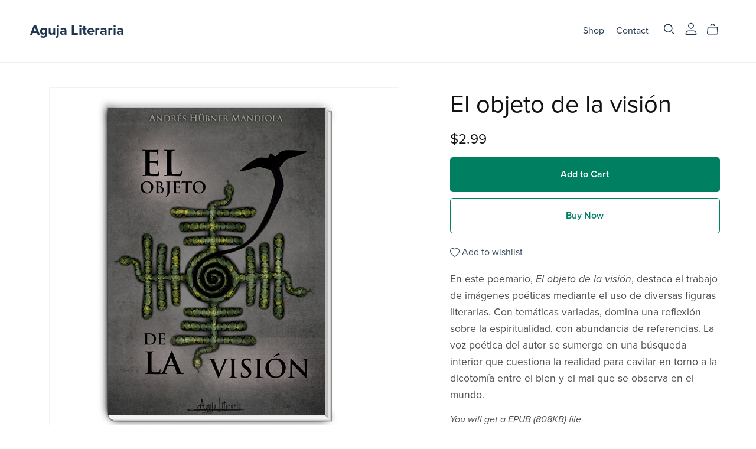

--- FILE ---
content_type: text/html; charset=UTF-8
request_url: https://payhip.com/editorv2_shop_aux/products_are_in_wishlist_ajax?1768963108876
body_size: 302
content:
{"productKeysInWishlist":[],"productKeysAlreadyInBuyerAccount":false,"collabMetaData":{"VQ5pC":{"hasCollaborators":false}}}

--- FILE ---
content_type: application/javascript; charset=utf-8
request_url: https://cdnjs.cloudflare.com/ajax/libs/interact.js/1.9.20/interact.min.js
body_size: 29304
content:
/* interact.js 1.9.20 | https://raw.github.com/taye/interact.js/master/LICENSE */
!function(t){if("object"==typeof exports&&"undefined"!=typeof module)module.exports=t();else if("function"==typeof define&&define.amd)define([],t);else{("undefined"!=typeof window?window:"undefined"!=typeof global?global:"undefined"!=typeof self?self:this).interact=t()}}((function(){var t={};Object.defineProperty(t,"__esModule",{value:!0}),t.default=void 0;t.default=function(t){return!(!t||!t.Window)&&t instanceof t.Window};var e={};Object.defineProperty(e,"__esModule",{value:!0}),e.init=r,e.getWindow=o,e.default=void 0;var n={realWindow:void 0,window:void 0,getWindow:o,init:r};function r(t){n.realWindow=t;var e=t.document.createTextNode("");e.ownerDocument!==t.document&&"function"==typeof t.wrap&&t.wrap(e)===e&&(t=t.wrap(t)),n.window=t}function o(e){return(0,t.default)(e)?e:(e.ownerDocument||e).defaultView||n.window}"undefined"==typeof window?(n.window=void 0,n.realWindow=void 0):r(window),n.init=r;var i=n;e.default=i;var a={};function s(t){return(s="function"==typeof Symbol&&"symbol"==typeof Symbol.iterator?function(t){return typeof t}:function(t){return t&&"function"==typeof Symbol&&t.constructor===Symbol&&t!==Symbol.prototype?"symbol":typeof t})(t)}Object.defineProperty(a,"__esModule",{value:!0}),a.default=void 0;var l=function(t){return!!t&&"object"===s(t)},u=function(t){return"function"==typeof t},c={window:function(n){return n===e.default.window||(0,t.default)(n)},docFrag:function(t){return l(t)&&11===t.nodeType},object:l,func:u,number:function(t){return"number"==typeof t},bool:function(t){return"boolean"==typeof t},string:function(t){return"string"==typeof t},element:function(t){if(!t||"object"!==s(t))return!1;var n=e.default.getWindow(t)||e.default.window;return/object|function/.test(s(n.Element))?t instanceof n.Element:1===t.nodeType&&"string"==typeof t.nodeName},plainObject:function(t){return l(t)&&!!t.constructor&&/function Object\b/.test(t.constructor.toString())},array:function(t){return l(t)&&void 0!==t.length&&u(t.splice)}};a.default=c;var f={};function d(t){var e=t.interaction;if("drag"===e.prepared.name){var n=e.prepared.axis;"x"===n?(e.coords.cur.page.y=e.coords.start.page.y,e.coords.cur.client.y=e.coords.start.client.y,e.coords.velocity.client.y=0,e.coords.velocity.page.y=0):"y"===n&&(e.coords.cur.page.x=e.coords.start.page.x,e.coords.cur.client.x=e.coords.start.client.x,e.coords.velocity.client.x=0,e.coords.velocity.page.x=0)}}function p(t){var e=t.iEvent,n=t.interaction;if("drag"===n.prepared.name){var r=n.prepared.axis;if("x"===r||"y"===r){var o="x"===r?"y":"x";e.page[o]=n.coords.start.page[o],e.client[o]=n.coords.start.client[o],e.delta[o]=0}}}Object.defineProperty(f,"__esModule",{value:!0}),f.default=void 0;var v={id:"actions/drag",install:function(t){var e=t.actions,n=t.Interactable,r=t.defaults;n.prototype.draggable=v.draggable,e.map.drag=v,e.methodDict.drag="draggable",r.actions.drag=v.defaults},listeners:{"interactions:before-action-move":d,"interactions:action-resume":d,"interactions:action-move":p,"auto-start:check":function(t){var e=t.interaction,n=t.interactable,r=t.buttons,o=n.options.drag;if(o&&o.enabled&&(!e.pointerIsDown||!/mouse|pointer/.test(e.pointerType)||0!=(r&n.options.drag.mouseButtons)))return t.action={name:"drag",axis:"start"===o.lockAxis?o.startAxis:o.lockAxis},!1}},draggable:function(t){return a.default.object(t)?(this.options.drag.enabled=!1!==t.enabled,this.setPerAction("drag",t),this.setOnEvents("drag",t),/^(xy|x|y|start)$/.test(t.lockAxis)&&(this.options.drag.lockAxis=t.lockAxis),/^(xy|x|y)$/.test(t.startAxis)&&(this.options.drag.startAxis=t.startAxis),this):a.default.bool(t)?(this.options.drag.enabled=t,this):this.options.drag},beforeMove:d,move:p,defaults:{startAxis:"xy",lockAxis:"xy"},getCursor:function(){return"move"}},h=v;f.default=h;var g={};Object.defineProperty(g,"__esModule",{value:!0}),g.default=void 0;var y={init:function(t){var e=t;y.document=e.document,y.DocumentFragment=e.DocumentFragment||m,y.SVGElement=e.SVGElement||m,y.SVGSVGElement=e.SVGSVGElement||m,y.SVGElementInstance=e.SVGElementInstance||m,y.Element=e.Element||m,y.HTMLElement=e.HTMLElement||y.Element,y.Event=e.Event,y.Touch=e.Touch||m,y.PointerEvent=e.PointerEvent||e.MSPointerEvent},document:null,DocumentFragment:null,SVGElement:null,SVGSVGElement:null,SVGElementInstance:null,Element:null,HTMLElement:null,Event:null,Touch:null,PointerEvent:null};function m(){}var b=y;g.default=b;var x={};Object.defineProperty(x,"__esModule",{value:!0}),x.default=void 0;var w={init:function(t){var n=g.default.Element,r=e.default.window.navigator;w.supportsTouch="ontouchstart"in t||a.default.func(t.DocumentTouch)&&g.default.document instanceof t.DocumentTouch,w.supportsPointerEvent=!1!==r.pointerEnabled&&!!g.default.PointerEvent,w.isIOS=/iP(hone|od|ad)/.test(r.platform),w.isIOS7=/iP(hone|od|ad)/.test(r.platform)&&/OS 7[^\d]/.test(r.appVersion),w.isIe9=/MSIE 9/.test(r.userAgent),w.isOperaMobile="Opera"===r.appName&&w.supportsTouch&&/Presto/.test(r.userAgent),w.prefixedMatchesSelector="matches"in n.prototype?"matches":"webkitMatchesSelector"in n.prototype?"webkitMatchesSelector":"mozMatchesSelector"in n.prototype?"mozMatchesSelector":"oMatchesSelector"in n.prototype?"oMatchesSelector":"msMatchesSelector",w.pEventTypes=w.supportsPointerEvent?g.default.PointerEvent===t.MSPointerEvent?{up:"MSPointerUp",down:"MSPointerDown",over:"mouseover",out:"mouseout",move:"MSPointerMove",cancel:"MSPointerCancel"}:{up:"pointerup",down:"pointerdown",over:"pointerover",out:"pointerout",move:"pointermove",cancel:"pointercancel"}:null,w.wheelEvent="onmousewheel"in g.default.document?"mousewheel":"wheel"},supportsTouch:null,supportsPointerEvent:null,isIOS7:null,isIOS:null,isIe9:null,isOperaMobile:null,prefixedMatchesSelector:null,pEventTypes:null,wheelEvent:null};var _=w;x.default=_;var S={};function P(t){var e=t.parentNode;if(a.default.docFrag(e)){for(;(e=e.host)&&a.default.docFrag(e););return e}return e}function O(t,n){return e.default.window!==e.default.realWindow&&(n=n.replace(/\/deep\//g," ")),t[x.default.prefixedMatchesSelector](n)}Object.defineProperty(S,"__esModule",{value:!0}),S.nodeContains=function(t,e){for(;e;){if(e===t)return!0;e=e.parentNode}return!1},S.closest=function(t,e){for(;a.default.element(t);){if(O(t,e))return t;t=P(t)}return null},S.parentNode=P,S.matchesSelector=O,S.indexOfDeepestElement=function(t){for(var n,r=[],o=0;o<t.length;o++){var i=t[o],a=t[n];if(i&&o!==n)if(a){var s=E(i),l=E(a);if(s!==i.ownerDocument)if(l!==i.ownerDocument)if(s!==l){r=r.length?r:T(a);var u=void 0;if(a instanceof g.default.HTMLElement&&i instanceof g.default.SVGElement&&!(i instanceof g.default.SVGSVGElement)){if(i===l)continue;u=i.ownerSVGElement}else u=i;for(var c=T(u,a.ownerDocument),f=0;c[f]&&c[f]===r[f];)f++;for(var d=[c[f-1],c[f],r[f]],p=d[0].lastChild;p;){if(p===d[1]){n=o,r=c;break}if(p===d[2])break;p=p.previousSibling}}else v=i,h=a,y=void 0,m=void 0,y=parseInt((0,e.getWindow)(v).getComputedStyle(v).zIndex,10)||0,m=parseInt((0,e.getWindow)(h).getComputedStyle(h).zIndex,10)||0,y>=m&&(n=o);else n=o}else n=o}var v,h,y,m;return n},S.matchesUpTo=function(t,e,n){for(;a.default.element(t);){if(O(t,e))return!0;if((t=P(t))===n)return O(t,e)}return!1},S.getActualElement=function(t){return t instanceof g.default.SVGElementInstance?t.correspondingUseElement:t},S.getScrollXY=M,S.getElementClientRect=j,S.getElementRect=function(t){var n=j(t);if(!x.default.isIOS7&&n){var r=M(e.default.getWindow(t));n.left+=r.x,n.right+=r.x,n.top+=r.y,n.bottom+=r.y}return n},S.getPath=function(t){var e=[];for(;t;)e.push(t),t=P(t);return e},S.trySelector=function(t){if(!a.default.string(t))return!1;return g.default.document.querySelector(t),!0};var E=function(t){return t.parentNode||t.host};function T(t,e){for(var n,r=[],o=t;(n=E(o))&&o!==e&&n!==o.ownerDocument;)r.unshift(o),o=n;return r}function M(t){return{x:(t=t||e.default.window).scrollX||t.document.documentElement.scrollLeft,y:t.scrollY||t.document.documentElement.scrollTop}}function j(t){var e=t instanceof g.default.SVGElement?t.getBoundingClientRect():t.getClientRects()[0];return e&&{left:e.left,right:e.right,top:e.top,bottom:e.bottom,width:e.width||e.right-e.left,height:e.height||e.bottom-e.top}}var k={};Object.defineProperty(k,"__esModule",{value:!0}),k.default=function(t,e){for(var n in e)t[n]=e[n];return t};var I={};function D(t,e){(null==e||e>t.length)&&(e=t.length);for(var n=0,r=Array(e);n<e;n++)r[n]=t[n];return r}function A(t,e,n){return"parent"===t?(0,S.parentNode)(n):"self"===t?e.getRect(n):(0,S.closest)(n,t)}Object.defineProperty(I,"__esModule",{value:!0}),I.getStringOptionResult=A,I.resolveRectLike=function(t,e,n,r){var o=t;a.default.string(o)?o=A(o,e,n):a.default.func(o)&&(o=o.apply(void 0,function(t){if(Array.isArray(t))return D(t)}(i=r)||function(t){if("undefined"!=typeof Symbol&&Symbol.iterator in Object(t))return Array.from(t)}(i)||function(t,e){if(t){if("string"==typeof t)return D(t,e);var n=Object.prototype.toString.call(t).slice(8,-1);return"Object"===n&&t.constructor&&(n=t.constructor.name),"Map"===n||"Set"===n?Array.from(t):"Arguments"===n||/^(?:Ui|I)nt(?:8|16|32)(?:Clamped)?Array$/.test(n)?D(t,e):void 0}}(i)||function(){throw new TypeError("Invalid attempt to spread non-iterable instance.\nIn order to be iterable, non-array objects must have a [Symbol.iterator]() method.")}()));var i;a.default.element(o)&&(o=(0,S.getElementRect)(o));return o},I.rectToXY=function(t){return t&&{x:"x"in t?t.x:t.left,y:"y"in t?t.y:t.top}},I.xywhToTlbr=function(t){!t||"left"in t&&"top"in t||((t=(0,k.default)({},t)).left=t.x||0,t.top=t.y||0,t.right=t.right||t.left+t.width,t.bottom=t.bottom||t.top+t.height);return t},I.tlbrToXywh=function(t){!t||"x"in t&&"y"in t||((t=(0,k.default)({},t)).x=t.left||0,t.y=t.top||0,t.width=t.width||(t.right||0)-t.x,t.height=t.height||(t.bottom||0)-t.y);return t},I.addEdges=function(t,e,n){t.left&&(e.left+=n.x);t.right&&(e.right+=n.x);t.top&&(e.top+=n.y);t.bottom&&(e.bottom+=n.y);e.width=e.right-e.left,e.height=e.bottom-e.top};var z={};Object.defineProperty(z,"__esModule",{value:!0}),z.default=function(t,e,n){var r=t.options[n],o=r&&r.origin||t.options.origin,i=(0,I.resolveRectLike)(o,t,e,[t&&e]);return(0,I.rectToXY)(i)||{x:0,y:0}};var C={};function R(t){return t.trim().split(/ +/)}Object.defineProperty(C,"__esModule",{value:!0}),C.default=function t(e,n,r){r=r||{},a.default.string(e)&&-1!==e.search(" ")&&(e=R(e));if(a.default.array(e))return e.reduce((function(e,o){return(0,k.default)(e,t(o,n,r))}),r);a.default.object(e)&&(n=e,e="");if(a.default.func(n))r[e]=r[e]||[],r[e].push(n);else if(a.default.array(n))for(var o=0;o<n.length;o++){var i;i=n[o],t(e,i,r)}else if(a.default.object(n))for(var s in n){var l=R(s).map((function(t){return"".concat(e).concat(t)}));t(l,n[s],r)}return r};var F={};Object.defineProperty(F,"__esModule",{value:!0}),F.default=void 0;F.default=function(t,e){return Math.sqrt(t*t+e*e)};var X={};function Y(t,e){for(var n in e){var r=Y.prefixedPropREs,o=!1;for(var i in r)if(0===n.indexOf(i)&&r[i].test(n)){o=!0;break}o||"function"==typeof e[n]||(t[n]=e[n])}return t}Object.defineProperty(X,"__esModule",{value:!0}),X.default=void 0,Y.prefixedPropREs={webkit:/(Movement[XY]|Radius[XY]|RotationAngle|Force)$/,moz:/(Pressure)$/};var W=Y;X.default=W;var L={};function B(t){return t instanceof g.default.Event||t instanceof g.default.Touch}function U(t,e,n){return t=t||"page",(n=n||{}).x=e[t+"X"],n.y=e[t+"Y"],n}function V(t,e){return e=e||{x:0,y:0},x.default.isOperaMobile&&B(t)?(U("screen",t,e),e.x+=window.scrollX,e.y+=window.scrollY):U("page",t,e),e}function q(t,e){return e=e||{},x.default.isOperaMobile&&B(t)?U("screen",t,e):U("client",t,e),e}function N(t){var e=[];return a.default.array(t)?(e[0]=t[0],e[1]=t[1]):"touchend"===t.type?1===t.touches.length?(e[0]=t.touches[0],e[1]=t.changedTouches[0]):0===t.touches.length&&(e[0]=t.changedTouches[0],e[1]=t.changedTouches[1]):(e[0]=t.touches[0],e[1]=t.touches[1]),e}function $(t){for(var e={pageX:0,pageY:0,clientX:0,clientY:0,screenX:0,screenY:0},n=0;n<t.length;n++){var r=t[n];for(var o in e)e[o]+=r[o]}for(var i in e)e[i]/=t.length;return e}Object.defineProperty(L,"__esModule",{value:!0}),L.copyCoords=function(t,e){t.page=t.page||{},t.page.x=e.page.x,t.page.y=e.page.y,t.client=t.client||{},t.client.x=e.client.x,t.client.y=e.client.y,t.timeStamp=e.timeStamp},L.setCoordDeltas=function(t,e,n){t.page.x=n.page.x-e.page.x,t.page.y=n.page.y-e.page.y,t.client.x=n.client.x-e.client.x,t.client.y=n.client.y-e.client.y,t.timeStamp=n.timeStamp-e.timeStamp},L.setCoordVelocity=function(t,e){var n=Math.max(e.timeStamp/1e3,.001);t.page.x=e.page.x/n,t.page.y=e.page.y/n,t.client.x=e.client.x/n,t.client.y=e.client.y/n,t.timeStamp=n},L.setZeroCoords=function(t){t.page.x=0,t.page.y=0,t.client.x=0,t.client.y=0},L.isNativePointer=B,L.getXY=U,L.getPageXY=V,L.getClientXY=q,L.getPointerId=function(t){return a.default.number(t.pointerId)?t.pointerId:t.identifier},L.setCoords=function(t,e,n){var r=e.length>1?$(e):e[0],o={};V(r,o),t.page.x=o.x,t.page.y=o.y,q(r,o),t.client.x=o.x,t.client.y=o.y,t.timeStamp=n},L.getTouchPair=N,L.pointerAverage=$,L.touchBBox=function(t){if(!(t.length||t.touches&&t.touches.length>1))return null;var e=N(t),n=Math.min(e[0].pageX,e[1].pageX),r=Math.min(e[0].pageY,e[1].pageY),o=Math.max(e[0].pageX,e[1].pageX),i=Math.max(e[0].pageY,e[1].pageY);return{x:n,y:r,left:n,top:r,right:o,bottom:i,width:o-n,height:i-r}},L.touchDistance=function(t,e){var n=e+"X",r=e+"Y",o=N(t),i=o[0][n]-o[1][n],a=o[0][r]-o[1][r];return(0,F.default)(i,a)},L.touchAngle=function(t,e){var n=e+"X",r=e+"Y",o=N(t),i=o[1][n]-o[0][n],a=o[1][r]-o[0][r];return 180*Math.atan2(a,i)/Math.PI},L.getPointerType=function(t){return a.default.string(t.pointerType)?t.pointerType:a.default.number(t.pointerType)?[void 0,void 0,"touch","pen","mouse"][t.pointerType]:/touch/.test(t.type)||t instanceof g.default.Touch?"touch":"mouse"},L.getEventTargets=function(t){var e=a.default.func(t.composedPath)?t.composedPath():t.path;return[S.getActualElement(e?e[0]:t.target),S.getActualElement(t.currentTarget)]},L.newCoords=function(){return{page:{x:0,y:0},client:{x:0,y:0},timeStamp:0}},L.coordsToEvent=function(t){return{coords:t,get page(){return this.coords.page},get client(){return this.coords.client},get timeStamp(){return this.coords.timeStamp},get pageX(){return this.coords.page.x},get pageY(){return this.coords.page.y},get clientX(){return this.coords.client.x},get clientY(){return this.coords.client.y},get pointerId(){return this.coords.pointerId},get target(){return this.coords.target},get type(){return this.coords.type},get pointerType(){return this.coords.pointerType},get buttons(){return this.coords.buttons},preventDefault:function(){}}},Object.defineProperty(L,"pointerExtend",{enumerable:!0,get:function(){return X.default}});var G={};function H(t,e){for(var n=0;n<e.length;n++){var r=e[n];r.enumerable=r.enumerable||!1,r.configurable=!0,"value"in r&&(r.writable=!0),Object.defineProperty(t,r.key,r)}}Object.defineProperty(G,"__esModule",{value:!0}),G.default=G.BaseEvent=void 0;var K=function(){function t(e){!function(t,e){if(!(t instanceof e))throw new TypeError("Cannot call a class as a function")}(this,t),this.type=void 0,this.target=void 0,this.currentTarget=void 0,this.interactable=void 0,this._interaction=void 0,this.timeStamp=void 0,this.immediatePropagationStopped=!1,this.propagationStopped=!1,this._interaction=e}var e,n,r;return e=t,(n=[{key:"preventDefault",value:function(){}},{key:"stopPropagation",value:function(){this.propagationStopped=!0}},{key:"stopImmediatePropagation",value:function(){this.immediatePropagationStopped=this.propagationStopped=!0}}])&&H(e.prototype,n),r&&H(e,r),t}();G.BaseEvent=K,Object.defineProperty(K.prototype,"interaction",{get:function(){return this._interaction._proxy},set:function(){}});var Z=K;G.default=Z;var J={};Object.defineProperty(J,"__esModule",{value:!0}),J.find=J.findIndex=J.from=J.merge=J.remove=J.contains=void 0;J.contains=function(t,e){return-1!==t.indexOf(e)};J.remove=function(t,e){return t.splice(t.indexOf(e),1)};var Q=function(t,e){for(var n=0;n<e.length;n++){var r=e[n];t.push(r)}return t};J.merge=Q;J.from=function(t){return Q([],t)};var tt=function(t,e){for(var n=0;n<t.length;n++)if(e(t[n],n,t))return n;return-1};J.findIndex=tt;J.find=function(t,e){return t[tt(t,e)]};var et={};function nt(t){return(nt="function"==typeof Symbol&&"symbol"==typeof Symbol.iterator?function(t){return typeof t}:function(t){return t&&"function"==typeof Symbol&&t.constructor===Symbol&&t!==Symbol.prototype?"symbol":typeof t})(t)}function rt(t,e){for(var n=0;n<e.length;n++){var r=e[n];r.enumerable=r.enumerable||!1,r.configurable=!0,"value"in r&&(r.writable=!0),Object.defineProperty(t,r.key,r)}}function ot(t,e){return(ot=Object.setPrototypeOf||function(t,e){return t.__proto__=e,t})(t,e)}function it(t){var e=function(){if("undefined"==typeof Reflect||!Reflect.construct)return!1;if(Reflect.construct.sham)return!1;if("function"==typeof Proxy)return!0;try{return Date.prototype.toString.call(Reflect.construct(Date,[],(function(){}))),!0}catch(t){return!1}}();return function(){var n,r=st(t);if(e){var o=st(this).constructor;n=Reflect.construct(r,arguments,o)}else n=r.apply(this,arguments);return at(this,n)}}function at(t,e){return!e||"object"!==nt(e)&&"function"!=typeof e?function(t){if(void 0===t)throw new ReferenceError("this hasn't been initialised - super() hasn't been called");return t}(t):e}function st(t){return(st=Object.setPrototypeOf?Object.getPrototypeOf:function(t){return t.__proto__||Object.getPrototypeOf(t)})(t)}Object.defineProperty(et,"__esModule",{value:!0}),et.DropEvent=void 0;var lt=function(t){!function(t,e){if("function"!=typeof e&&null!==e)throw new TypeError("Super expression must either be null or a function");t.prototype=Object.create(e&&e.prototype,{constructor:{value:t,writable:!0,configurable:!0}}),e&&ot(t,e)}(i,t);var e,n,r,o=it(i);function i(t,e,n){var r;!function(t,e){if(!(t instanceof e))throw new TypeError("Cannot call a class as a function")}(this,i),(r=o.call(this,e._interaction)).target=void 0,r.dropzone=void 0,r.dragEvent=void 0,r.relatedTarget=void 0,r.draggable=void 0,r.timeStamp=void 0,r.propagationStopped=!1,r.immediatePropagationStopped=!1;var a="dragleave"===n?t.prev:t.cur,s=a.element,l=a.dropzone;return r.type=n,r.target=s,r.currentTarget=s,r.dropzone=l,r.dragEvent=e,r.relatedTarget=e.target,r.draggable=e.interactable,r.timeStamp=e.timeStamp,r}return e=i,(n=[{key:"reject",value:function(){var t=this,e=this._interaction.dropState;if("dropactivate"===this.type||this.dropzone&&e.cur.dropzone===this.dropzone&&e.cur.element===this.target)if(e.prev.dropzone=this.dropzone,e.prev.element=this.target,e.rejected=!0,e.events.enter=null,this.stopImmediatePropagation(),"dropactivate"===this.type){var n=e.activeDrops,r=J.findIndex(n,(function(e){var n=e.dropzone,r=e.element;return n===t.dropzone&&r===t.target}));e.activeDrops.splice(r,1);var o=new i(e,this.dragEvent,"dropdeactivate");o.dropzone=this.dropzone,o.target=this.target,this.dropzone.fire(o)}else this.dropzone.fire(new i(e,this.dragEvent,"dragleave"))}},{key:"preventDefault",value:function(){}},{key:"stopPropagation",value:function(){this.propagationStopped=!0}},{key:"stopImmediatePropagation",value:function(){this.immediatePropagationStopped=this.propagationStopped=!0}}])&&rt(e.prototype,n),r&&rt(e,r),i}(G.BaseEvent);et.DropEvent=lt;var ut={};function ct(t,e){for(var n=0;n<t.slice().length;n++){var r=t.slice()[n],o=r.dropzone,i=r.element;e.dropzone=o,e.target=i,o.fire(e),e.propagationStopped=e.immediatePropagationStopped=!1}}function ft(t,e){for(var n=function(t,e){for(var n=t.interactables,r=[],o=0;o<n.list.length;o++){var i=n.list[o];if(i.options.drop.enabled){var s=i.options.drop.accept;if(!(a.default.element(s)&&s!==e||a.default.string(s)&&!S.matchesSelector(e,s)||a.default.func(s)&&!s({dropzone:i,draggableElement:e})))for(var l=a.default.string(i.target)?i._context.querySelectorAll(i.target):a.default.array(i.target)?i.target:[i.target],u=0;u<l.length;u++){var c=l[u];c!==e&&r.push({dropzone:i,element:c})}}}return r}(t,e),r=0;r<n.length;r++){var o=n[r];o.rect=o.dropzone.getRect(o.element)}return n}function dt(t,e,n){for(var r=t.dropState,o=t.interactable,i=t.element,a=[],s=0;s<r.activeDrops.length;s++){var l=r.activeDrops[s],u=l.dropzone,c=l.element,f=l.rect;a.push(u.dropCheck(e,n,o,i,c,f)?c:null)}var d=S.indexOfDeepestElement(a);return r.activeDrops[d]||null}function pt(t,e,n){var r=t.dropState,o={enter:null,leave:null,activate:null,deactivate:null,move:null,drop:null};return"dragstart"===n.type&&(o.activate=new et.DropEvent(r,n,"dropactivate"),o.activate.target=null,o.activate.dropzone=null),"dragend"===n.type&&(o.deactivate=new et.DropEvent(r,n,"dropdeactivate"),o.deactivate.target=null,o.deactivate.dropzone=null),r.rejected||(r.cur.element!==r.prev.element&&(r.prev.dropzone&&(o.leave=new et.DropEvent(r,n,"dragleave"),n.dragLeave=o.leave.target=r.prev.element,n.prevDropzone=o.leave.dropzone=r.prev.dropzone),r.cur.dropzone&&(o.enter=new et.DropEvent(r,n,"dragenter"),n.dragEnter=r.cur.element,n.dropzone=r.cur.dropzone)),"dragend"===n.type&&r.cur.dropzone&&(o.drop=new et.DropEvent(r,n,"drop"),n.dropzone=r.cur.dropzone,n.relatedTarget=r.cur.element),"dragmove"===n.type&&r.cur.dropzone&&(o.move=new et.DropEvent(r,n,"dropmove"),o.move.dragmove=n,n.dropzone=r.cur.dropzone)),o}function vt(t,e){var n=t.dropState,r=n.activeDrops,o=n.cur,i=n.prev;e.leave&&i.dropzone.fire(e.leave),e.move&&o.dropzone.fire(e.move),e.enter&&o.dropzone.fire(e.enter),e.drop&&o.dropzone.fire(e.drop),e.deactivate&&ct(r,e.deactivate),n.prev.dropzone=o.dropzone,n.prev.element=o.element}function ht(t,e){var n=t.interaction,r=t.iEvent,o=t.event;if("dragmove"===r.type||"dragend"===r.type){var i=n.dropState;e.dynamicDrop&&(i.activeDrops=ft(e,n.element));var a=r,s=dt(n,a,o);i.rejected=i.rejected&&!!s&&s.dropzone===i.cur.dropzone&&s.element===i.cur.element,i.cur.dropzone=s&&s.dropzone,i.cur.element=s&&s.element,i.events=pt(n,0,a)}}Object.defineProperty(ut,"__esModule",{value:!0}),ut.default=void 0;var gt={id:"actions/drop",install:function(t){var e=t.actions,n=t.interactStatic,r=t.Interactable,o=t.defaults;t.usePlugin(f.default),r.prototype.dropzone=function(t){return function(t,e){if(a.default.object(e)){if(t.options.drop.enabled=!1!==e.enabled,e.listeners){var n=(0,C.default)(e.listeners),r=Object.keys(n).reduce((function(t,e){return t[/^(enter|leave)/.test(e)?"drag".concat(e):/^(activate|deactivate|move)/.test(e)?"drop".concat(e):e]=n[e],t}),{});t.off(t.options.drop.listeners),t.on(r),t.options.drop.listeners=r}return a.default.func(e.ondrop)&&t.on("drop",e.ondrop),a.default.func(e.ondropactivate)&&t.on("dropactivate",e.ondropactivate),a.default.func(e.ondropdeactivate)&&t.on("dropdeactivate",e.ondropdeactivate),a.default.func(e.ondragenter)&&t.on("dragenter",e.ondragenter),a.default.func(e.ondragleave)&&t.on("dragleave",e.ondragleave),a.default.func(e.ondropmove)&&t.on("dropmove",e.ondropmove),/^(pointer|center)$/.test(e.overlap)?t.options.drop.overlap=e.overlap:a.default.number(e.overlap)&&(t.options.drop.overlap=Math.max(Math.min(1,e.overlap),0)),"accept"in e&&(t.options.drop.accept=e.accept),"checker"in e&&(t.options.drop.checker=e.checker),t}if(a.default.bool(e))return t.options.drop.enabled=e,t;return t.options.drop}(this,t)},r.prototype.dropCheck=function(t,e,n,r,o,i){return function(t,e,n,r,o,i,s){var l=!1;if(!(s=s||t.getRect(i)))return!!t.options.drop.checker&&t.options.drop.checker(e,n,l,t,i,r,o);var u=t.options.drop.overlap;if("pointer"===u){var c=(0,z.default)(r,o,"drag"),f=L.getPageXY(e);f.x+=c.x,f.y+=c.y;var d=f.x>s.left&&f.x<s.right,p=f.y>s.top&&f.y<s.bottom;l=d&&p}var v=r.getRect(o);if(v&&"center"===u){var h=v.left+v.width/2,g=v.top+v.height/2;l=h>=s.left&&h<=s.right&&g>=s.top&&g<=s.bottom}if(v&&a.default.number(u)){var y=Math.max(0,Math.min(s.right,v.right)-Math.max(s.left,v.left))*Math.max(0,Math.min(s.bottom,v.bottom)-Math.max(s.top,v.top))/(v.width*v.height);l=y>=u}t.options.drop.checker&&(l=t.options.drop.checker(e,n,l,t,i,r,o));return l}(this,t,e,n,r,o,i)},n.dynamicDrop=function(e){return a.default.bool(e)?(t.dynamicDrop=e,n):t.dynamicDrop},(0,k.default)(e.phaselessTypes,{dragenter:!0,dragleave:!0,dropactivate:!0,dropdeactivate:!0,dropmove:!0,drop:!0}),e.methodDict.drop="dropzone",t.dynamicDrop=!1,o.actions.drop=gt.defaults},listeners:{"interactions:before-action-start":function(t){var e=t.interaction;"drag"===e.prepared.name&&(e.dropState={cur:{dropzone:null,element:null},prev:{dropzone:null,element:null},rejected:null,events:null,activeDrops:[]})},"interactions:after-action-start":function(t,e){var n=t.interaction,r=(t.event,t.iEvent);if("drag"===n.prepared.name){var o=n.dropState;o.activeDrops=null,o.events=null,o.activeDrops=ft(e,n.element),o.events=pt(n,0,r),o.events.activate&&(ct(o.activeDrops,o.events.activate),e.fire("actions/drop:start",{interaction:n,dragEvent:r}))}},"interactions:action-move":ht,"interactions:action-end":ht,"interactions:after-action-move":function(t,e){var n=t.interaction,r=t.iEvent;"drag"===n.prepared.name&&(vt(n,n.dropState.events),e.fire("actions/drop:move",{interaction:n,dragEvent:r}),n.dropState.events={})},"interactions:after-action-end":function(t,e){var n=t.interaction,r=t.iEvent;"drag"===n.prepared.name&&(vt(n,n.dropState.events),e.fire("actions/drop:end",{interaction:n,dragEvent:r}))},"interactions:stop":function(t){var e=t.interaction;if("drag"===e.prepared.name){var n=e.dropState;n&&(n.activeDrops=null,n.events=null,n.cur.dropzone=null,n.cur.element=null,n.prev.dropzone=null,n.prev.element=null,n.rejected=!1)}}},getActiveDrops:ft,getDrop:dt,getDropEvents:pt,fireDropEvents:vt,defaults:{enabled:!1,accept:null,overlap:"pointer"}},yt=gt;ut.default=yt;var mt={};function bt(t){var e=t.interaction,n=t.iEvent,r=t.phase;if("gesture"===e.prepared.name){var o=e.pointers.map((function(t){return t.pointer})),i="start"===r,s="end"===r,l=e.interactable.options.deltaSource;if(n.touches=[o[0],o[1]],i)n.distance=L.touchDistance(o,l),n.box=L.touchBBox(o),n.scale=1,n.ds=0,n.angle=L.touchAngle(o,l),n.da=0,e.gesture.startDistance=n.distance,e.gesture.startAngle=n.angle;else if(s){var u=e.prevEvent;n.distance=u.distance,n.box=u.box,n.scale=u.scale,n.ds=0,n.angle=u.angle,n.da=0}else n.distance=L.touchDistance(o,l),n.box=L.touchBBox(o),n.scale=n.distance/e.gesture.startDistance,n.angle=L.touchAngle(o,l),n.ds=n.scale-e.gesture.scale,n.da=n.angle-e.gesture.angle;e.gesture.distance=n.distance,e.gesture.angle=n.angle,a.default.number(n.scale)&&n.scale!==1/0&&!isNaN(n.scale)&&(e.gesture.scale=n.scale)}}Object.defineProperty(mt,"__esModule",{value:!0}),mt.default=void 0;var xt={id:"actions/gesture",before:["actions/drag","actions/resize"],install:function(t){var e=t.actions,n=t.Interactable,r=t.defaults;n.prototype.gesturable=function(t){return a.default.object(t)?(this.options.gesture.enabled=!1!==t.enabled,this.setPerAction("gesture",t),this.setOnEvents("gesture",t),this):a.default.bool(t)?(this.options.gesture.enabled=t,this):this.options.gesture},e.map.gesture=xt,e.methodDict.gesture="gesturable",r.actions.gesture=xt.defaults},listeners:{"interactions:action-start":bt,"interactions:action-move":bt,"interactions:action-end":bt,"interactions:new":function(t){t.interaction.gesture={angle:0,distance:0,scale:1,startAngle:0,startDistance:0}},"auto-start:check":function(t){if(!(t.interaction.pointers.length<2)){var e=t.interactable.options.gesture;if(e&&e.enabled)return t.action={name:"gesture"},!1}}},defaults:{},getCursor:function(){return""}},wt=xt;mt.default=wt;var _t={};function St(t,e,n,r,o,i,s){if(!e)return!1;if(!0===e){var l=a.default.number(i.width)?i.width:i.right-i.left,u=a.default.number(i.height)?i.height:i.bottom-i.top;if(s=Math.min(s,Math.abs(("left"===t||"right"===t?l:u)/2)),l<0&&("left"===t?t="right":"right"===t&&(t="left")),u<0&&("top"===t?t="bottom":"bottom"===t&&(t="top")),"left"===t)return n.x<(l>=0?i.left:i.right)+s;if("top"===t)return n.y<(u>=0?i.top:i.bottom)+s;if("right"===t)return n.x>(l>=0?i.right:i.left)-s;if("bottom"===t)return n.y>(u>=0?i.bottom:i.top)-s}return!!a.default.element(r)&&(a.default.element(e)?e===r:S.matchesUpTo(r,e,o))}function Pt(t){var e=t.iEvent,n=t.interaction;if("resize"===n.prepared.name&&n.resizeAxes){var r=e;n.interactable.options.resize.square?("y"===n.resizeAxes?r.delta.x=r.delta.y:r.delta.y=r.delta.x,r.axes="xy"):(r.axes=n.resizeAxes,"x"===n.resizeAxes?r.delta.y=0:"y"===n.resizeAxes&&(r.delta.x=0))}}Object.defineProperty(_t,"__esModule",{value:!0}),_t.default=void 0;var Ot={id:"actions/resize",before:["actions/drag"],install:function(t){var e=t.actions,n=t.browser,r=t.Interactable,o=t.defaults;Ot.cursors=function(t){return t.isIe9?{x:"e-resize",y:"s-resize",xy:"se-resize",top:"n-resize",left:"w-resize",bottom:"s-resize",right:"e-resize",topleft:"se-resize",bottomright:"se-resize",topright:"ne-resize",bottomleft:"ne-resize"}:{x:"ew-resize",y:"ns-resize",xy:"nwse-resize",top:"ns-resize",left:"ew-resize",bottom:"ns-resize",right:"ew-resize",topleft:"nwse-resize",bottomright:"nwse-resize",topright:"nesw-resize",bottomleft:"nesw-resize"}}(n),Ot.defaultMargin=n.supportsTouch||n.supportsPointerEvent?20:10,r.prototype.resizable=function(e){return function(t,e,n){if(a.default.object(e))return t.options.resize.enabled=!1!==e.enabled,t.setPerAction("resize",e),t.setOnEvents("resize",e),a.default.string(e.axis)&&/^x$|^y$|^xy$/.test(e.axis)?t.options.resize.axis=e.axis:null===e.axis&&(t.options.resize.axis=n.defaults.actions.resize.axis),a.default.bool(e.preserveAspectRatio)?t.options.resize.preserveAspectRatio=e.preserveAspectRatio:a.default.bool(e.square)&&(t.options.resize.square=e.square),t;if(a.default.bool(e))return t.options.resize.enabled=e,t;return t.options.resize}(this,e,t)},e.map.resize=Ot,e.methodDict.resize="resizable",o.actions.resize=Ot.defaults},listeners:{"interactions:new":function(t){t.interaction.resizeAxes="xy"},"interactions:action-start":function(t){!function(t){var e=t.iEvent,n=t.interaction;if("resize"===n.prepared.name&&n.prepared.edges){var r=e,o=n.rect;n._rects={start:(0,k.default)({},o),corrected:(0,k.default)({},o),previous:(0,k.default)({},o),delta:{left:0,right:0,width:0,top:0,bottom:0,height:0}},r.edges=n.prepared.edges,r.rect=n._rects.corrected,r.deltaRect=n._rects.delta}}(t),Pt(t)},"interactions:action-move":function(t){!function(t){var e=t.iEvent,n=t.interaction;if("resize"===n.prepared.name&&n.prepared.edges){var r=e,o=n.interactable.options.resize.invert,i="reposition"===o||"negate"===o,a=n.rect,s=n._rects,l=s.start,u=s.corrected,c=s.delta,f=s.previous;if((0,k.default)(f,u),i){if((0,k.default)(u,a),"reposition"===o){if(u.top>u.bottom){var d=u.top;u.top=u.bottom,u.bottom=d}if(u.left>u.right){var p=u.left;u.left=u.right,u.right=p}}}else u.top=Math.min(a.top,l.bottom),u.bottom=Math.max(a.bottom,l.top),u.left=Math.min(a.left,l.right),u.right=Math.max(a.right,l.left);for(var v in u.width=u.right-u.left,u.height=u.bottom-u.top,u)c[v]=u[v]-f[v];r.edges=n.prepared.edges,r.rect=u,r.deltaRect=c}}(t),Pt(t)},"interactions:action-end":function(t){var e=t.iEvent,n=t.interaction;if("resize"===n.prepared.name&&n.prepared.edges){var r=e;r.edges=n.prepared.edges,r.rect=n._rects.corrected,r.deltaRect=n._rects.delta}},"auto-start:check":function(t){var e=t.interaction,n=t.interactable,r=t.element,o=t.rect,i=t.buttons;if(o){var s=(0,k.default)({},e.coords.cur.page),l=n.options.resize;if(l&&l.enabled&&(!e.pointerIsDown||!/mouse|pointer/.test(e.pointerType)||0!=(i&l.mouseButtons))){if(a.default.object(l.edges)){var u={left:!1,right:!1,top:!1,bottom:!1};for(var c in u)u[c]=St(c,l.edges[c],s,e._latestPointer.eventTarget,r,o,l.margin||Ot.defaultMargin);u.left=u.left&&!u.right,u.top=u.top&&!u.bottom,(u.left||u.right||u.top||u.bottom)&&(t.action={name:"resize",edges:u})}else{var f="y"!==l.axis&&s.x>o.right-Ot.defaultMargin,d="x"!==l.axis&&s.y>o.bottom-Ot.defaultMargin;(f||d)&&(t.action={name:"resize",axes:(f?"x":"")+(d?"y":"")})}return!t.action&&void 0}}}},defaults:{square:!1,preserveAspectRatio:!1,axis:"xy",margin:NaN,edges:null,invert:"none"},cursors:null,getCursor:function(t){var e=t.edges,n=t.axis,r=t.name,o=Ot.cursors,i=null;if(n)i=o[r+n];else if(e){for(var a="",s=["top","bottom","left","right"],l=0;l<s.length;l++){var u=s[l];e[u]&&(a+=u)}i=o[a]}return i},defaultMargin:null},Et=Ot;_t.default=Et;var Tt={};Object.defineProperty(Tt,"__esModule",{value:!0}),Tt.default=void 0;var Mt={id:"actions",install:function(t){t.usePlugin(mt.default),t.usePlugin(_t.default),t.usePlugin(f.default),t.usePlugin(ut.default)}};Tt.default=Mt;var jt={};Object.defineProperty(jt,"__esModule",{value:!0}),jt.default=void 0;jt.default={};var kt={};Object.defineProperty(kt,"__esModule",{value:!0}),kt.default=void 0;var It,Dt,At=0;var zt={request:function(t){return It(t)},cancel:function(t){return Dt(t)},init:function(t){if(It=t.requestAnimationFrame,Dt=t.cancelAnimationFrame,!It)for(var e=["ms","moz","webkit","o"],n=0;n<e.length;n++){var r=e[n];It=t["".concat(r,"RequestAnimationFrame")],Dt=t["".concat(r,"CancelAnimationFrame")]||t["".concat(r,"CancelRequestAnimationFrame")]}It||(It=function(t){var e=Date.now(),n=Math.max(0,16-(e-At)),r=setTimeout((function(){t(e+n)}),n);return At=e+n,r},Dt=function(t){return clearTimeout(t)})}};kt.default=zt;var Ct={};Object.defineProperty(Ct,"__esModule",{value:!0}),Ct.getContainer=Ft,Ct.getScroll=Xt,Ct.getScrollSize=function(t){a.default.window(t)&&(t=window.document.body);return{x:t.scrollWidth,y:t.scrollHeight}},Ct.getScrollSizeDelta=function(t,e){var n=t.interaction,r=t.element,o=n&&n.interactable.options[n.prepared.name].autoScroll;if(!o||!o.enabled)return e(),{x:0,y:0};var i=Ft(o.container,n.interactable,r),a=Xt(i);e();var s=Xt(i);return{x:s.x-a.x,y:s.y-a.y}},Ct.default=void 0;var Rt={defaults:{enabled:!1,margin:60,container:null,speed:300},now:Date.now,interaction:null,i:0,x:0,y:0,isScrolling:!1,prevTime:0,margin:0,speed:0,start:function(t){Rt.isScrolling=!0,kt.default.cancel(Rt.i),t.autoScroll=Rt,Rt.interaction=t,Rt.prevTime=Rt.now(),Rt.i=kt.default.request(Rt.scroll)},stop:function(){Rt.isScrolling=!1,Rt.interaction&&(Rt.interaction.autoScroll=null),kt.default.cancel(Rt.i)},scroll:function(){var t=Rt.interaction,e=t.interactable,n=t.element,r=t.prepared.name,o=e.options[r].autoScroll,i=Ft(o.container,e,n),s=Rt.now(),l=(s-Rt.prevTime)/1e3,u=o.speed*l;if(u>=1){var c={x:Rt.x*u,y:Rt.y*u};if(c.x||c.y){var f=Xt(i);a.default.window(i)?i.scrollBy(c.x,c.y):i&&(i.scrollLeft+=c.x,i.scrollTop+=c.y);var d=Xt(i),p={x:d.x-f.x,y:d.y-f.y};(p.x||p.y)&&e.fire({type:"autoscroll",target:n,interactable:e,delta:p,interaction:t,container:i})}Rt.prevTime=s}Rt.isScrolling&&(kt.default.cancel(Rt.i),Rt.i=kt.default.request(Rt.scroll))},check:function(t,e){var n=t.options;return n[e].autoScroll&&n[e].autoScroll.enabled},onInteractionMove:function(t){var e=t.interaction,n=t.pointer;if(e.interacting()&&Rt.check(e.interactable,e.prepared.name))if(e.simulation)Rt.x=Rt.y=0;else{var r,o,i,s,l=e.interactable,u=e.element,c=e.prepared.name,f=l.options[c].autoScroll,d=Ft(f.container,l,u);if(a.default.window(d))s=n.clientX<Rt.margin,r=n.clientY<Rt.margin,o=n.clientX>d.innerWidth-Rt.margin,i=n.clientY>d.innerHeight-Rt.margin;else{var p=S.getElementClientRect(d);s=n.clientX<p.left+Rt.margin,r=n.clientY<p.top+Rt.margin,o=n.clientX>p.right-Rt.margin,i=n.clientY>p.bottom-Rt.margin}Rt.x=o?1:s?-1:0,Rt.y=i?1:r?-1:0,Rt.isScrolling||(Rt.margin=f.margin,Rt.speed=f.speed,Rt.start(e))}}};function Ft(t,n,r){return(a.default.string(t)?(0,I.getStringOptionResult)(t,n,r):t)||(0,e.getWindow)(r)}function Xt(t){return a.default.window(t)&&(t=window.document.body),{x:t.scrollLeft,y:t.scrollTop}}var Yt={id:"auto-scroll",install:function(t){var e=t.defaults,n=t.actions;t.autoScroll=Rt,Rt.now=function(){return t.now()},n.phaselessTypes.autoscroll=!0,e.perAction.autoScroll=Rt.defaults},listeners:{"interactions:new":function(t){t.interaction.autoScroll=null},"interactions:destroy":function(t){t.interaction.autoScroll=null,Rt.stop(),Rt.interaction&&(Rt.interaction=null)},"interactions:stop":Rt.stop,"interactions:action-move":function(t){return Rt.onInteractionMove(t)}}};Ct.default=Yt;var Wt={};Object.defineProperty(Wt,"__esModule",{value:!0}),Wt.warnOnce=function(t,n){var r=!1;return function(){return r||(e.default.window.console.warn(n),r=!0),t.apply(this,arguments)}},Wt.copyAction=function(t,e){return t.name=e.name,t.axis=e.axis,t.edges=e.edges,t};var Lt={};function Bt(t){return a.default.bool(t)?(this.options.styleCursor=t,this):null===t?(delete this.options.styleCursor,this):this.options.styleCursor}function Ut(t){return a.default.func(t)?(this.options.actionChecker=t,this):null===t?(delete this.options.actionChecker,this):this.options.actionChecker}Object.defineProperty(Lt,"__esModule",{value:!0}),Lt.default=void 0;var Vt={id:"auto-start/interactableMethods",install:function(t){var e=t.Interactable;e.prototype.getAction=function(e,n,r,o){var i=function(t,e,n,r,o){var i=t.getRect(r),a=e.buttons||{0:1,1:4,3:8,4:16}[e.button],s={action:null,interactable:t,interaction:n,element:r,rect:i,buttons:a};return o.fire("auto-start:check",s),s.action}(this,n,r,o,t);return this.options.actionChecker?this.options.actionChecker(e,n,i,this,o,r):i},e.prototype.ignoreFrom=(0,Wt.warnOnce)((function(t){return this._backCompatOption("ignoreFrom",t)}),"Interactable.ignoreFrom() has been deprecated. Use Interactble.draggable({ignoreFrom: newValue})."),e.prototype.allowFrom=(0,Wt.warnOnce)((function(t){return this._backCompatOption("allowFrom",t)}),"Interactable.allowFrom() has been deprecated. Use Interactble.draggable({allowFrom: newValue})."),e.prototype.actionChecker=Ut,e.prototype.styleCursor=Bt}};Lt.default=Vt;var qt={};function Nt(t,e,n,r,o){return e.testIgnoreAllow(e.options[t.name],n,r)&&e.options[t.name].enabled&&Kt(e,n,t,o)?t:null}function $t(t,e,n,r,o,i,a){for(var s=0,l=r.length;s<l;s++){var u=r[s],c=o[s],f=u.getAction(e,n,t,c);if(f){var d=Nt(f,u,c,i,a);if(d)return{action:d,interactable:u,element:c}}}return{action:null,interactable:null,element:null}}function Gt(t,e,n,r,o){var i=[],s=[],l=r;function u(t){i.push(t),s.push(l)}for(;a.default.element(l);){i=[],s=[],o.interactables.forEachMatch(l,u);var c=$t(t,e,n,i,s,r,o);if(c.action&&!c.interactable.options[c.action.name].manualStart)return c;l=S.parentNode(l)}return{action:null,interactable:null,element:null}}function Ht(t,e,n){var r=e.action,o=e.interactable,i=e.element;r=r||{name:null},t.interactable=o,t.element=i,(0,Wt.copyAction)(t.prepared,r),t.rect=o&&r.name?o.getRect(i):null,Qt(t,n),n.fire("autoStart:prepared",{interaction:t})}function Kt(t,e,n,r){var o=t.options,i=o[n.name].max,a=o[n.name].maxPerElement,s=r.autoStart.maxInteractions,l=0,u=0,c=0;if(!(i&&a&&s))return!1;for(var f=0;f<r.interactions.list.length;f++){var d=r.interactions.list[f],p=d.prepared.name;if(d.interacting()){if(++l>=s)return!1;if(d.interactable===t){if((u+=p===n.name?1:0)>=i)return!1;if(d.element===e&&(c++,p===n.name&&c>=a))return!1}}}return s>0}function Zt(t,e){return a.default.number(t)?(e.autoStart.maxInteractions=t,this):e.autoStart.maxInteractions}function Jt(t,e,n){var r=n.autoStart.cursorElement;r&&r!==t&&(r.style.cursor=""),t.ownerDocument.documentElement.style.cursor=e,t.style.cursor=e,n.autoStart.cursorElement=e?t:null}function Qt(t,e){var n=t.interactable,r=t.element,o=t.prepared;if("mouse"===t.pointerType&&n&&n.options.styleCursor){var i="";if(o.name){var s=n.options[o.name].cursorChecker;i=a.default.func(s)?s(o,n,r,t._interacting):e.actions.map[o.name].getCursor(o)}Jt(t.element,i||"",e)}else e.autoStart.cursorElement&&Jt(e.autoStart.cursorElement,"",e)}Object.defineProperty(qt,"__esModule",{value:!0}),qt.default=void 0;var te={id:"auto-start/base",before:["actions"],install:function(t){var e=t.interactStatic,n=t.defaults;t.usePlugin(Lt.default),n.base.actionChecker=null,n.base.styleCursor=!0,(0,k.default)(n.perAction,{manualStart:!1,max:1/0,maxPerElement:1,allowFrom:null,ignoreFrom:null,mouseButtons:1}),e.maxInteractions=function(e){return Zt(e,t)},t.autoStart={maxInteractions:1/0,withinInteractionLimit:Kt,cursorElement:null}},listeners:{"interactions:down":function(t,e){var n=t.interaction,r=t.pointer,o=t.event,i=t.eventTarget;n.interacting()||Ht(n,Gt(n,r,o,i,e),e)},"interactions:move":function(t,e){!function(t,e){var n=t.interaction,r=t.pointer,o=t.event,i=t.eventTarget;"mouse"!==n.pointerType||n.pointerIsDown||n.interacting()||Ht(n,Gt(n,r,o,i,e),e)}(t,e),function(t,e){var n=t.interaction;if(n.pointerIsDown&&!n.interacting()&&n.pointerWasMoved&&n.prepared.name){e.fire("autoStart:before-start",t);var r=n.interactable,o=n.prepared.name;o&&r&&(r.options[o].manualStart||!Kt(r,n.element,n.prepared,e)?n.stop():(n.start(n.prepared,r,n.element),Qt(n,e)))}}(t,e)},"interactions:stop":function(t,e){var n=t.interaction,r=n.interactable;r&&r.options.styleCursor&&Jt(n.element,"",e)}},maxInteractions:Zt,withinInteractionLimit:Kt,validateAction:Nt};qt.default=te;var ee={};Object.defineProperty(ee,"__esModule",{value:!0}),ee.default=void 0;var ne={id:"auto-start/dragAxis",listeners:{"autoStart:before-start":function(t,e){var n=t.interaction,r=t.eventTarget,o=t.dx,i=t.dy;if("drag"===n.prepared.name){var s=Math.abs(o),l=Math.abs(i),u=n.interactable.options.drag,c=u.startAxis,f=s>l?"x":s<l?"y":"xy";if(n.prepared.axis="start"===u.lockAxis?f[0]:u.lockAxis,"xy"!==f&&"xy"!==c&&c!==f){n.prepared.name=null;for(var d=r,p=function(t){if(t!==n.interactable){var o=n.interactable.options.drag;if(!o.manualStart&&t.testIgnoreAllow(o,d,r)){var i=t.getAction(n.downPointer,n.downEvent,n,d);if(i&&"drag"===i.name&&function(t,e){if(!e)return!1;var n=e.options.drag.startAxis;return"xy"===t||"xy"===n||n===t}(f,t)&&qt.default.validateAction(i,t,d,r,e))return t}}};a.default.element(d);){var v=e.interactables.forEachMatch(d,p);if(v){n.prepared.name="drag",n.interactable=v,n.element=d;break}d=(0,S.parentNode)(d)}}}}}};ee.default=ne;var re={};function oe(t){var e=t.prepared&&t.prepared.name;if(!e)return null;var n=t.interactable.options;return n[e].hold||n[e].delay}Object.defineProperty(re,"__esModule",{value:!0}),re.default=void 0;var ie={id:"auto-start/hold",install:function(t){var e=t.defaults;t.usePlugin(qt.default),e.perAction.hold=0,e.perAction.delay=0},listeners:{"interactions:new":function(t){t.interaction.autoStartHoldTimer=null},"autoStart:prepared":function(t){var e=t.interaction,n=oe(e);n>0&&(e.autoStartHoldTimer=setTimeout((function(){e.start(e.prepared,e.interactable,e.element)}),n))},"interactions:move":function(t){var e=t.interaction,n=t.duplicate;e.pointerWasMoved&&!n&&clearTimeout(e.autoStartHoldTimer)},"autoStart:before-start":function(t){var e=t.interaction;oe(e)>0&&(e.prepared.name=null)}},getHoldDuration:oe};re.default=ie;var ae={};Object.defineProperty(ae,"__esModule",{value:!0}),ae.default=void 0;var se={id:"auto-start",install:function(t){t.usePlugin(qt.default),t.usePlugin(re.default),t.usePlugin(ee.default)}};ae.default=se;var le={};Object.defineProperty(le,"__esModule",{value:!0}),le.default=void 0;le.default={};var ue={};function ce(t){return/^(always|never|auto)$/.test(t)?(this.options.preventDefault=t,this):a.default.bool(t)?(this.options.preventDefault=t?"always":"never",this):this.options.preventDefault}function fe(t){var e=t.interaction,n=t.event;e.interactable&&e.interactable.checkAndPreventDefault(n)}function de(t){var n=t.Interactable;n.prototype.preventDefault=ce,n.prototype.checkAndPreventDefault=function(n){return function(t,n,r){var o=t.options.preventDefault;if("never"!==o)if("always"!==o){if(n.events.supportsPassive&&/^touch(start|move)$/.test(r.type)){var i=(0,e.getWindow)(r.target).document,s=n.getDocOptions(i);if(!s||!s.events||!1!==s.events.passive)return}/^(mouse|pointer|touch)*(down|start)/i.test(r.type)||a.default.element(r.target)&&(0,S.matchesSelector)(r.target,"input,select,textarea,[contenteditable=true],[contenteditable=true] *")||r.preventDefault()}else r.preventDefault()}(this,t,n)},t.interactions.docEvents.push({type:"dragstart",listener:function(e){for(var n=0;n<t.interactions.list.length;n++){var r=t.interactions.list[n];if(r.element&&(r.element===e.target||(0,S.nodeContains)(r.element,e.target)))return void r.interactable.checkAndPreventDefault(e)}}})}Object.defineProperty(ue,"__esModule",{value:!0}),ue.install=de,ue.default=void 0;var pe={id:"core/interactablePreventDefault",install:de,listeners:["down","move","up","cancel"].reduce((function(t,e){return t["interactions:".concat(e)]=fe,t}),{})};ue.default=pe;var ve,he={};function ge(t){return function(t){if(Array.isArray(t))return ye(t)}(t)||function(t){if("undefined"!=typeof Symbol&&Symbol.iterator in Object(t))return Array.from(t)}(t)||function(t,e){if(!t)return;if("string"==typeof t)return ye(t,e);var n=Object.prototype.toString.call(t).slice(8,-1);"Object"===n&&t.constructor&&(n=t.constructor.name);if("Map"===n||"Set"===n)return Array.from(t);if("Arguments"===n||/^(?:Ui|I)nt(?:8|16|32)(?:Clamped)?Array$/.test(n))return ye(t,e)}(t)||function(){throw new TypeError("Invalid attempt to spread non-iterable instance.\nIn order to be iterable, non-array objects must have a [Symbol.iterator]() method.")}()}function ye(t,e){(null==e||e>t.length)&&(e=t.length);for(var n=0,r=Array(e);n<e;n++)r[n]=t[n];return r}Object.defineProperty(he,"__esModule",{value:!0}),he.default=void 0,function(t){t.touchAction="touchAction",t.boxSizing="boxSizing",t.noListeners="noListeners"}(ve||(ve={}));var me={touchAction:"https://developer.mozilla.org/en-US/docs/Web/CSS/touch-action",boxSizing:"https://developer.mozilla.org/en-US/docs/Web/CSS/box-sizing"};var be=[{name:ve.touchAction,perform:function(t){return!function(t,e,n){var r=t;for(;a.default.element(r);){if(xe(r,e,n))return!0;r=(0,S.parentNode)(r)}return!1}(t.element,"touchAction",/pan-|pinch|none/)},getInfo:function(t){return[t.element,me.touchAction]},text:'Consider adding CSS "touch-action: none" to this element\n'},{name:ve.boxSizing,perform:function(t){var e=t.element;return"resize"===t.prepared.name&&e instanceof g.default.HTMLElement&&!xe(e,"boxSizing",/border-box/)},text:'Consider adding CSS "box-sizing: border-box" to this resizable element',getInfo:function(t){return[t.element,me.boxSizing]}},{name:ve.noListeners,perform:function(t){var e=t.prepared.name;return!(t.interactable.events.types["".concat(e,"move")]||[]).length},getInfo:function(t){return[t.prepared.name,t.interactable]},text:"There are no listeners set for this action"}];function xe(t,n,r){var o=t.style[n]||e.default.window.getComputedStyle(t)[n];return r.test((o||"").toString())}var we="dev-tools",_e={id:we,install:function(t){var e=arguments.length>1&&void 0!==arguments[1]?arguments[1]:{},n=e.logger,r=t.Interactable,o=t.defaults;t.logger=n||console,o.base.devTools={ignore:{}},r.prototype.devTools=function(t){return t?((0,k.default)(this.options.devTools,t),this):this.options.devTools}},listeners:{"interactions:action-start":function(t,e){for(var n=t.interaction,r=0;r<be.length;r++){var o,i=be[r],a=n.interactable&&n.interactable.options;if(!(a&&a.devTools&&a.devTools.ignore[i.name])&&i.perform(n))(o=e.logger).warn.apply(o,["[interact.js] "+i.text].concat(ge(i.getInfo(n))))}}},checks:be,CheckName:ve,links:me,prefix:"[interact.js] "};he.default=_e;var Se={};Object.defineProperty(Se,"__esModule",{value:!0}),Se.default=void 0;Se.default={};var Pe={};Object.defineProperty(Pe,"__esModule",{value:!0}),Pe.default=function t(e){var n={};for(var r in e){var o=e[r];a.default.plainObject(o)?n[r]=t(o):a.default.array(o)?n[r]=J.from(o):n[r]=o}return n};var Oe={};function Ee(t,e){return function(t){if(Array.isArray(t))return t}(t)||function(t,e){if("undefined"==typeof Symbol||!(Symbol.iterator in Object(t)))return;var n=[],r=!0,o=!1,i=void 0;try{for(var a,s=t[Symbol.iterator]();!(r=(a=s.next()).done)&&(n.push(a.value),!e||n.length!==e);r=!0);}catch(t){o=!0,i=t}finally{try{r||null==s.return||s.return()}finally{if(o)throw i}}return n}(t,e)||function(t,e){if(!t)return;if("string"==typeof t)return Te(t,e);var n=Object.prototype.toString.call(t).slice(8,-1);"Object"===n&&t.constructor&&(n=t.constructor.name);if("Map"===n||"Set"===n)return Array.from(t);if("Arguments"===n||/^(?:Ui|I)nt(?:8|16|32)(?:Clamped)?Array$/.test(n))return Te(t,e)}(t,e)||function(){throw new TypeError("Invalid attempt to destructure non-iterable instance.\nIn order to be iterable, non-array objects must have a [Symbol.iterator]() method.")}()}function Te(t,e){(null==e||e>t.length)&&(e=t.length);for(var n=0,r=Array(e);n<e;n++)r[n]=t[n];return r}function Me(t,e){for(var n=0;n<e.length;n++){var r=e[n];r.enumerable=r.enumerable||!1,r.configurable=!0,"value"in r&&(r.writable=!0),Object.defineProperty(t,r.key,r)}}Object.defineProperty(Oe,"__esModule",{value:!0}),Oe.getRectOffset=Ie,Oe.default=void 0;var je=function(){function t(e){!function(t,e){if(!(t instanceof e))throw new TypeError("Cannot call a class as a function")}(this,t),this.states=[],this.startOffset={left:0,right:0,top:0,bottom:0},this.startDelta=null,this.result=null,this.endResult=null,this.edges=void 0,this.interaction=void 0,this.interaction=e,this.result=ke()}var e,n,r;return e=t,(n=[{key:"start",value:function(t,e){var n=t.phase,r=this.interaction,o=function(t){var e=t.interactable.options[t.prepared.name],n=e.modifiers;return n&&n.length?n:["snap","snapSize","snapEdges","restrict","restrictEdges","restrictSize"].map((function(t){var n=e[t];return n&&n.enabled&&{options:n,methods:n._methods}})).filter((function(t){return!!t}))}(r);this.prepareStates(o),this.edges=(0,k.default)({},r.edges),this.startOffset=Ie(r.rect,e),this.startDelta={x:0,y:0};var i={phase:n,pageCoords:e,preEnd:!1};return this.result=ke(),this.startAll(i),this.result=this.setAll(i)}},{key:"fillArg",value:function(t){var e=this.interaction;t.interaction=e,t.interactable=e.interactable,t.element=e.element,t.rect=t.rect||e.rect,t.edges=this.edges,t.startOffset=this.startOffset}},{key:"startAll",value:function(t){this.fillArg(t);for(var e=0;e<this.states.length;e++){var n=this.states[e];n.methods.start&&(t.state=n,n.methods.start(t))}}},{key:"setAll",value:function(t){this.fillArg(t);var e=t.phase,n=t.preEnd,r=t.skipModifiers,o=t.rect;t.coords=(0,k.default)({},t.pageCoords),t.rect=(0,k.default)({},o);for(var i=r?this.states.slice(r):this.states,a=ke(t.coords,t.rect),s=0;s<i.length;s++){var l=i[s],u=l.options,c=(0,k.default)({},t.coords),f=null;l.methods.set&&this.shouldDo(u,n,e)&&(t.state=l,f=l.methods.set(t),I.addEdges(this.interaction.edges,t.rect,{x:t.coords.x-c.x,y:t.coords.y-c.y})),a.eventProps.push(f)}a.delta.x=t.coords.x-t.pageCoords.x,a.delta.y=t.coords.y-t.pageCoords.y,a.rectDelta.left=t.rect.left-o.left,a.rectDelta.right=t.rect.right-o.right,a.rectDelta.top=t.rect.top-o.top,a.rectDelta.bottom=t.rect.bottom-o.bottom;var d=this.result.coords,p=this.result.rect;if(d&&p){var v=a.rect.left!==p.left||a.rect.right!==p.right||a.rect.top!==p.top||a.rect.bottom!==p.bottom;a.changed=v||d.x!==a.coords.x||d.y!==a.coords.y}return a}},{key:"applyToInteraction",value:function(t){var e=this.interaction,n=t.phase,r=e.coords.cur,o=e.coords.start,i=this.result,a=this.startDelta,s=i.delta;"start"===n&&(0,k.default)(this.startDelta,i.delta);for(var l=[[o,a],[r,s]],u=0;u<l.length;u++){var c=Ee(l[u],2),f=c[0],d=c[1];f.page.x+=d.x,f.page.y+=d.y,f.client.x+=d.x,f.client.y+=d.y}var p=this.result.rectDelta,v=t.rect||e.rect;v.left+=p.left,v.right+=p.right,v.top+=p.top,v.bottom+=p.bottom,v.width=v.right-v.left,v.height=v.bottom-v.top}},{key:"setAndApply",value:function(t){var e=this.interaction,n=t.phase,r=t.preEnd,o=t.skipModifiers,i=this.setAll({preEnd:r,phase:n,pageCoords:t.modifiedCoords||e.coords.cur.page});if(this.result=i,!i.changed&&(!o||o<this.states.length)&&e.interacting())return!1;if(t.modifiedCoords){var a=e.coords.cur.page,s={x:t.modifiedCoords.x-a.x,y:t.modifiedCoords.y-a.y};i.coords.x+=s.x,i.coords.y+=s.y,i.delta.x+=s.x,i.delta.y+=s.y}this.applyToInteraction(t)}},{key:"beforeEnd",value:function(t){var e=t.interaction,n=t.event,r=this.states;if(r&&r.length){for(var o=!1,i=0;i<r.length;i++){var a=r[i];t.state=a;var s=a.options,l=a.methods,u=l.beforeEnd&&l.beforeEnd(t);if(u)return this.endResult=u,!1;o=o||!o&&this.shouldDo(s,!0,t.phase,!0)}o&&e.move({event:n,preEnd:!0})}}},{key:"stop",value:function(t){var e=t.interaction;if(this.states&&this.states.length){var n=(0,k.default)({states:this.states,interactable:e.interactable,element:e.element,rect:null},t);this.fillArg(n);for(var r=0;r<this.states.length;r++){var o=this.states[r];n.state=o,o.methods.stop&&o.methods.stop(n)}this.states=null,this.endResult=null}}},{key:"prepareStates",value:function(t){this.states=[];for(var e=0;e<t.length;e++){var n=t[e],r=n.options,o=n.methods,i=n.name;this.states.push({options:r,methods:o,index:e,name:i})}return this.states}},{key:"restoreInteractionCoords",value:function(t){var e=t.interaction,n=e.coords,r=e.rect,o=e.modification;if(o.result){for(var i=o.startDelta,a=o.result,s=a.delta,l=a.rectDelta,u=[[n.start,i],[n.cur,s]],c=0;c<u.length;c++){var f=Ee(u[c],2),d=f[0],p=f[1];d.page.x-=p.x,d.page.y-=p.y,d.client.x-=p.x,d.client.y-=p.y}r.left-=l.left,r.right-=l.right,r.top-=l.top,r.bottom-=l.bottom}}},{key:"shouldDo",value:function(t,e,n,r){return!(!t||!1===t.enabled||r&&!t.endOnly||t.endOnly&&!e||"start"===n&&!t.setStart)}},{key:"copyFrom",value:function(t){this.startOffset=t.startOffset,this.startDelta=t.startDelta,this.edges=t.edges,this.states=t.states.map((function(t){return(0,Pe.default)(t)})),this.result=ke((0,k.default)({},t.result.coords),(0,k.default)({},t.result.rect))}},{key:"destroy",value:function(){for(var t in this)this[t]=null}}])&&Me(e.prototype,n),r&&Me(e,r),t}();function ke(t,e){return{rect:e,coords:t,delta:{x:0,y:0},rectDelta:{left:0,right:0,top:0,bottom:0},eventProps:[],changed:!0}}function Ie(t,e){return t?{left:e.x-t.left,top:e.y-t.top,right:t.right-e.x,bottom:t.bottom-e.y}:{left:0,top:0,right:0,bottom:0}}Oe.default=je;var De={};function Ae(t){var e=t.iEvent,n=t.interaction.modification.result;n&&(e.modifiers=n.eventProps)}Object.defineProperty(De,"__esModule",{value:!0}),De.makeModifier=function(t,e){var n=t.defaults,r={start:t.start,set:t.set,beforeEnd:t.beforeEnd,stop:t.stop},o=function(t){var o=t||{};for(var i in o.enabled=!1!==o.enabled,n)i in o||(o[i]=n[i]);var a={options:o,methods:r,name:e,enable:function(){return o.enabled=!0,a},disable:function(){return o.enabled=!1,a}};return a};e&&"string"==typeof e&&(o._defaults=n,o._methods=r);return o},De.addEventModifiers=Ae,De.default=void 0;var ze={id:"modifiers/base",install:function(t){t.defaults.perAction.modifiers=[]},listeners:{"interactions:new":function(t){var e=t.interaction;e.modification=new Oe.default(e)},"interactions:before-action-start":function(t){var e=t.interaction.modification;e.start(t,t.interaction.coords.start.page),t.interaction.edges=e.edges,e.applyToInteraction(t)},"interactions:before-action-move":function(t){return t.interaction.modification.setAndApply(t)},"interactions:before-action-end":function(t){return t.interaction.modification.beforeEnd(t)},"interactions:action-start":Ae,"interactions:action-move":Ae,"interactions:action-end":Ae,"interactions:after-action-start":function(t){return t.interaction.modification.restoreInteractionCoords(t)},"interactions:after-action-move":function(t){return t.interaction.modification.restoreInteractionCoords(t)},"interactions:stop":function(t){return t.interaction.modification.stop(t)}},before:["actions"]};De.default=ze;var Ce={};Object.defineProperty(Ce,"__esModule",{value:!0}),Ce.defaults=void 0;Ce.defaults={base:{preventDefault:"auto",deltaSource:"page"},perAction:{enabled:!1,origin:{x:0,y:0}},actions:{}};var Re={};function Fe(t){return(Fe="function"==typeof Symbol&&"symbol"==typeof Symbol.iterator?function(t){return typeof t}:function(t){return t&&"function"==typeof Symbol&&t.constructor===Symbol&&t!==Symbol.prototype?"symbol":typeof t})(t)}function Xe(t,e){for(var n=0;n<e.length;n++){var r=e[n];r.enumerable=r.enumerable||!1,r.configurable=!0,"value"in r&&(r.writable=!0),Object.defineProperty(t,r.key,r)}}function Ye(t,e){return(Ye=Object.setPrototypeOf||function(t,e){return t.__proto__=e,t})(t,e)}function We(t){var e=function(){if("undefined"==typeof Reflect||!Reflect.construct)return!1;if(Reflect.construct.sham)return!1;if("function"==typeof Proxy)return!0;try{return Date.prototype.toString.call(Reflect.construct(Date,[],(function(){}))),!0}catch(t){return!1}}();return function(){var n,r=Ue(t);if(e){var o=Ue(this).constructor;n=Reflect.construct(r,arguments,o)}else n=r.apply(this,arguments);return Le(this,n)}}function Le(t,e){return!e||"object"!==Fe(e)&&"function"!=typeof e?Be(t):e}function Be(t){if(void 0===t)throw new ReferenceError("this hasn't been initialised - super() hasn't been called");return t}function Ue(t){return(Ue=Object.setPrototypeOf?Object.getPrototypeOf:function(t){return t.__proto__||Object.getPrototypeOf(t)})(t)}Object.defineProperty(Re,"__esModule",{value:!0}),Re.InteractEvent=void 0;var Ve=function(t){!function(t,e){if("function"!=typeof e&&null!==e)throw new TypeError("Super expression must either be null or a function");t.prototype=Object.create(e&&e.prototype,{constructor:{value:t,writable:!0,configurable:!0}}),e&&Ye(t,e)}(i,t);var e,n,r,o=We(i);function i(t,e,n,r,a,s,l){var u;!function(t,e){if(!(t instanceof e))throw new TypeError("Cannot call a class as a function")}(this,i),(u=o.call(this,t)).target=void 0,u.currentTarget=void 0,u.relatedTarget=null,u.screenX=void 0,u.screenY=void 0,u.button=void 0,u.buttons=void 0,u.ctrlKey=void 0,u.shiftKey=void 0,u.altKey=void 0,u.metaKey=void 0,u.page=void 0,u.client=void 0,u.delta=void 0,u.rect=void 0,u.x0=void 0,u.y0=void 0,u.t0=void 0,u.dt=void 0,u.duration=void 0,u.clientX0=void 0,u.clientY0=void 0,u.velocity=void 0,u.speed=void 0,u.swipe=void 0,u.timeStamp=void 0,u.dragEnter=void 0,u.dragLeave=void 0,u.axes=void 0,u.preEnd=void 0,a=a||t.element;var c=t.interactable,f=(c&&c.options||Ce.defaults).deltaSource,d=(0,z.default)(c,a,n),p="start"===r,v="end"===r,h=p?Be(u):t.prevEvent,g=p?t.coords.start:v?{page:h.page,client:h.client,timeStamp:t.coords.cur.timeStamp}:t.coords.cur;return u.page=(0,k.default)({},g.page),u.client=(0,k.default)({},g.client),u.rect=(0,k.default)({},t.rect),u.timeStamp=g.timeStamp,v||(u.page.x-=d.x,u.page.y-=d.y,u.client.x-=d.x,u.client.y-=d.y),u.ctrlKey=e.ctrlKey,u.altKey=e.altKey,u.shiftKey=e.shiftKey,u.metaKey=e.metaKey,u.button=e.button,u.buttons=e.buttons,u.target=a,u.currentTarget=a,u.preEnd=s,u.type=l||n+(r||""),u.interactable=c,u.t0=p?t.pointers[t.pointers.length-1].downTime:h.t0,u.x0=t.coords.start.page.x-d.x,u.y0=t.coords.start.page.y-d.y,u.clientX0=t.coords.start.client.x-d.x,u.clientY0=t.coords.start.client.y-d.y,u.delta=p||v?{x:0,y:0}:{x:u[f].x-h[f].x,y:u[f].y-h[f].y},u.dt=t.coords.delta.timeStamp,u.duration=u.timeStamp-u.t0,u.velocity=(0,k.default)({},t.coords.velocity[f]),u.speed=(0,F.default)(u.velocity.x,u.velocity.y),u.swipe=v||"inertiastart"===r?u.getSwipe():null,u}return e=i,(n=[{key:"getSwipe",value:function(){var t=this._interaction;if(t.prevEvent.speed<600||this.timeStamp-t.prevEvent.timeStamp>150)return null;var e=180*Math.atan2(t.prevEvent.velocityY,t.prevEvent.velocityX)/Math.PI;e<0&&(e+=360);var n=112.5<=e&&e<247.5,r=202.5<=e&&e<337.5;return{up:r,down:!r&&22.5<=e&&e<157.5,left:n,right:!n&&(292.5<=e||e<67.5),angle:e,speed:t.prevEvent.speed,velocity:{x:t.prevEvent.velocityX,y:t.prevEvent.velocityY}}}},{key:"preventDefault",value:function(){}},{key:"stopImmediatePropagation",value:function(){this.immediatePropagationStopped=this.propagationStopped=!0}},{key:"stopPropagation",value:function(){this.propagationStopped=!0}}])&&Xe(e.prototype,n),r&&Xe(e,r),i}(G.BaseEvent);Re.InteractEvent=Ve,Object.defineProperties(Ve.prototype,{pageX:{get:function(){return this.page.x},set:function(t){this.page.x=t}},pageY:{get:function(){return this.page.y},set:function(t){this.page.y=t}},clientX:{get:function(){return this.client.x},set:function(t){this.client.x=t}},clientY:{get:function(){return this.client.y},set:function(t){this.client.y=t}},dx:{get:function(){return this.delta.x},set:function(t){this.delta.x=t}},dy:{get:function(){return this.delta.y},set:function(t){this.delta.y=t}},velocityX:{get:function(){return this.velocity.x},set:function(t){this.velocity.x=t}},velocityY:{get:function(){return this.velocity.y},set:function(t){this.velocity.y=t}}});var qe={};Object.defineProperty(qe,"__esModule",{value:!0}),qe.PointerInfo=void 0;qe.PointerInfo=function t(e,n,r,o,i){!function(t,e){if(!(t instanceof e))throw new TypeError("Cannot call a class as a function")}(this,t),this.id=void 0,this.pointer=void 0,this.event=void 0,this.downTime=void 0,this.downTarget=void 0,this.id=e,this.pointer=n,this.event=r,this.downTime=o,this.downTarget=i};var Ne,$e,Ge={};function He(t,e){for(var n=0;n<e.length;n++){var r=e[n];r.enumerable=r.enumerable||!1,r.configurable=!0,"value"in r&&(r.writable=!0),Object.defineProperty(t,r.key,r)}}function Ke(t,e,n){return e&&He(t.prototype,e),n&&He(t,n),t}Object.defineProperty(Ge,"__esModule",{value:!0}),Object.defineProperty(Ge,"PointerInfo",{enumerable:!0,get:function(){return qe.PointerInfo}}),Ge.default=Ge.Interaction=Ge._ProxyMethods=Ge._ProxyValues=void 0,Ge._ProxyValues=Ne,function(t){t.interactable="",t.element="",t.prepared="",t.pointerIsDown="",t.pointerWasMoved="",t._proxy=""}(Ne||(Ge._ProxyValues=Ne={})),Ge._ProxyMethods=$e,function(t){t.start="",t.move="",t.end="",t.stop="",t.interacting=""}($e||(Ge._ProxyMethods=$e={}));var Ze=0,Je=function(){function t(e){var n=this,r=e.pointerType,o=e.scopeFire;!function(t,e){if(!(t instanceof e))throw new TypeError("Cannot call a class as a function")}(this,t),this.interactable=null,this.element=null,this.rect=void 0,this._rects=void 0,this.edges=void 0,this._scopeFire=void 0,this.prepared={name:null,axis:null,edges:null},this.pointerType=void 0,this.pointers=[],this.downEvent=null,this.downPointer={},this._latestPointer={pointer:null,event:null,eventTarget:null},this.prevEvent=null,this.pointerIsDown=!1,this.pointerWasMoved=!1,this._interacting=!1,this._ending=!1,this._stopped=!0,this._proxy=null,this.simulation=null,this.doMove=(0,Wt.warnOnce)((function(t){this.move(t)}),"The interaction.doMove() method has been renamed to interaction.move()"),this.coords={start:L.newCoords(),prev:L.newCoords(),cur:L.newCoords(),delta:L.newCoords(),velocity:L.newCoords()},this._id=Ze++,this._scopeFire=o,this.pointerType=r;var i=this;this._proxy={};var a=function(t){Object.defineProperty(n._proxy,t,{get:function(){return i[t]}})};for(var s in Ne)a(s);var l=function(t){Object.defineProperty(n._proxy,t,{value:function(){return i[t].apply(i,arguments)}})};for(var u in $e)l(u);this._scopeFire("interactions:new",{interaction:this})}return Ke(t,[{key:"pointerMoveTolerance",get:function(){return 1}}]),Ke(t,[{key:"pointerDown",value:function(t,e,n){var r=this.updatePointer(t,e,n,!0),o=this.pointers[r];this._scopeFire("interactions:down",{pointer:t,event:e,eventTarget:n,pointerIndex:r,pointerInfo:o,type:"down",interaction:this})}},{key:"start",value:function(t,e,n){return!(this.interacting()||!this.pointerIsDown||this.pointers.length<("gesture"===t.name?2:1)||!e.options[t.name].enabled)&&((0,Wt.copyAction)(this.prepared,t),this.interactable=e,this.element=n,this.rect=e.getRect(n),this.edges=this.prepared.edges?(0,k.default)({},this.prepared.edges):{left:!0,right:!0,top:!0,bottom:!0},this._stopped=!1,this._interacting=this._doPhase({interaction:this,event:this.downEvent,phase:"start"})&&!this._stopped,this._interacting)}},{key:"pointerMove",value:function(t,e,n){this.simulation||this.modification&&this.modification.endResult||this.updatePointer(t,e,n,!1);var r,o,i=this.coords.cur.page.x===this.coords.prev.page.x&&this.coords.cur.page.y===this.coords.prev.page.y&&this.coords.cur.client.x===this.coords.prev.client.x&&this.coords.cur.client.y===this.coords.prev.client.y;this.pointerIsDown&&!this.pointerWasMoved&&(r=this.coords.cur.client.x-this.coords.start.client.x,o=this.coords.cur.client.y-this.coords.start.client.y,this.pointerWasMoved=(0,F.default)(r,o)>this.pointerMoveTolerance);var a=this.getPointerIndex(t),s={pointer:t,pointerIndex:a,pointerInfo:this.pointers[a],event:e,type:"move",eventTarget:n,dx:r,dy:o,duplicate:i,interaction:this};i||L.setCoordVelocity(this.coords.velocity,this.coords.delta),this._scopeFire("interactions:move",s),i||this.simulation||(this.interacting()&&(s.type=null,this.move(s)),this.pointerWasMoved&&L.copyCoords(this.coords.prev,this.coords.cur))}},{key:"move",value:function(t){t&&t.event||L.setZeroCoords(this.coords.delta),(t=(0,k.default)({pointer:this._latestPointer.pointer,event:this._latestPointer.event,eventTarget:this._latestPointer.eventTarget,interaction:this},t||{})).phase="move",this._doPhase(t)}},{key:"pointerUp",value:function(t,e,n,r){var o=this.getPointerIndex(t);-1===o&&(o=this.updatePointer(t,e,n,!1));var i=/cancel$/i.test(e.type)?"cancel":"up";this._scopeFire("interactions:".concat(i),{pointer:t,pointerIndex:o,pointerInfo:this.pointers[o],event:e,eventTarget:n,type:i,curEventTarget:r,interaction:this}),this.simulation||this.end(e),this.pointerIsDown=!1,this.removePointer(t,e)}},{key:"documentBlur",value:function(t){this.end(t),this._scopeFire("interactions:blur",{event:t,type:"blur",interaction:this})}},{key:"end",value:function(t){var e;this._ending=!0,t=t||this._latestPointer.event,this.interacting()&&(e=this._doPhase({event:t,interaction:this,phase:"end"})),this._ending=!1,!0===e&&this.stop()}},{key:"currentAction",value:function(){return this._interacting?this.prepared.name:null}},{key:"interacting",value:function(){return this._interacting}},{key:"stop",value:function(){this._scopeFire("interactions:stop",{interaction:this}),this.interactable=this.element=null,this._interacting=!1,this._stopped=!0,this.prepared.name=this.prevEvent=null}},{key:"getPointerIndex",value:function(t){var e=L.getPointerId(t);return"mouse"===this.pointerType||"pen"===this.pointerType?this.pointers.length-1:J.findIndex(this.pointers,(function(t){return t.id===e}))}},{key:"getPointerInfo",value:function(t){return this.pointers[this.getPointerIndex(t)]}},{key:"updatePointer",value:function(t,e,n,r){var o=L.getPointerId(t),i=this.getPointerIndex(t),a=this.pointers[i];return r=!1!==r&&(r||/(down|start)$/i.test(e.type)),a?a.pointer=t:(a=new qe.PointerInfo(o,t,e,null,null),i=this.pointers.length,this.pointers.push(a)),L.setCoords(this.coords.cur,this.pointers.map((function(t){return t.pointer})),this._now()),L.setCoordDeltas(this.coords.delta,this.coords.prev,this.coords.cur),r&&(this.pointerIsDown=!0,a.downTime=this.coords.cur.timeStamp,a.downTarget=n,L.pointerExtend(this.downPointer,t),this.interacting()||(L.copyCoords(this.coords.start,this.coords.cur),L.copyCoords(this.coords.prev,this.coords.cur),this.downEvent=e,this.pointerWasMoved=!1)),this._updateLatestPointer(t,e,n),this._scopeFire("interactions:update-pointer",{pointer:t,event:e,eventTarget:n,down:r,pointerInfo:a,pointerIndex:i,interaction:this}),i}},{key:"removePointer",value:function(t,e){var n=this.getPointerIndex(t);if(-1!==n){var r=this.pointers[n];this._scopeFire("interactions:remove-pointer",{pointer:t,event:e,eventTarget:null,pointerIndex:n,pointerInfo:r,interaction:this}),this.pointers.splice(n,1)}}},{key:"_updateLatestPointer",value:function(t,e,n){this._latestPointer.pointer=t,this._latestPointer.event=e,this._latestPointer.eventTarget=n}},{key:"destroy",value:function(){this._latestPointer.pointer=null,this._latestPointer.event=null,this._latestPointer.eventTarget=null}},{key:"_createPreparedEvent",value:function(t,e,n,r){return new Re.InteractEvent(this,t,this.prepared.name,e,this.element,n,r)}},{key:"_fireEvent",value:function(t){this.interactable.fire(t),(!this.prevEvent||t.timeStamp>=this.prevEvent.timeStamp)&&(this.prevEvent=t)}},{key:"_doPhase",value:function(t){var e=t.event,n=t.phase,r=t.preEnd,o=t.type,i=this.rect;if(i&&"move"===n&&(I.addEdges(this.edges,i,this.coords.delta[this.interactable.options.deltaSource]),i.width=i.right-i.left,i.height=i.bottom-i.top),!1===this._scopeFire("interactions:before-action-".concat(n),t))return!1;var a=t.iEvent=this._createPreparedEvent(e,n,r,o);return this._scopeFire("interactions:action-".concat(n),t),"start"===n&&(this.prevEvent=a),this._fireEvent(a),this._scopeFire("interactions:after-action-".concat(n),t),!0}},{key:"_now",value:function(){return Date.now()}}]),t}();Ge.Interaction=Je;var Qe=Je;Ge.default=Qe;var tn={};function en(t){t.pointerIsDown&&(an(t.coords.cur,t.offset.total),t.offset.pending.x=0,t.offset.pending.y=0)}function nn(t){rn(t.interaction)}function rn(t){if(!function(t){return!(!t.offset.pending.x&&!t.offset.pending.y)}(t))return!1;var e=t.offset.pending;return an(t.coords.cur,e),an(t.coords.delta,e),I.addEdges(t.edges,t.rect,e),e.x=0,e.y=0,!0}function on(t){var e=t.x,n=t.y;this.offset.pending.x+=e,this.offset.pending.y+=n,this.offset.total.x+=e,this.offset.total.y+=n}function an(t,e){var n=t.page,r=t.client,o=e.x,i=e.y;n.x+=o,n.y+=i,r.x+=o,r.y+=i}Object.defineProperty(tn,"__esModule",{value:!0}),tn.addTotal=en,tn.applyPending=rn,tn.default=void 0,Ge._ProxyMethods.offsetBy="";var sn={id:"offset",before:["modifiers"],install:function(t){t.Interaction.prototype.offsetBy=on},listeners:{"interactions:new":function(t){t.interaction.offset={total:{x:0,y:0},pending:{x:0,y:0}}},"interactions:update-pointer":function(t){return en(t.interaction)},"interactions:before-action-start":nn,"interactions:before-action-move":nn,"interactions:before-action-end":function(t){var e=t.interaction;if(rn(e))return e.move({offset:!0}),e.end(),!1},"interactions:stop":function(t){var e=t.interaction;e.offset.total.x=0,e.offset.total.y=0,e.offset.pending.x=0,e.offset.pending.y=0}}};tn.default=sn;var ln={};function un(t,e){for(var n=0;n<e.length;n++){var r=e[n];r.enumerable=r.enumerable||!1,r.configurable=!0,"value"in r&&(r.writable=!0),Object.defineProperty(t,r.key,r)}}Object.defineProperty(ln,"__esModule",{value:!0}),ln.default=ln.InertiaState=void 0;var cn=function(){function t(e){!function(t,e){if(!(t instanceof e))throw new TypeError("Cannot call a class as a function")}(this,t),this.active=!1,this.isModified=!1,this.smoothEnd=!1,this.allowResume=!1,this.modification=null,this.modifierCount=0,this.modifierArg=null,this.startCoords=null,this.t0=0,this.v0=0,this.te=0,this.targetOffset=null,this.modifiedOffset=null,this.currentOffset=null,this.lambda_v0=0,this.one_ve_v0=0,this.timeout=null,this.interaction=void 0,this.interaction=e}var e,n,r;return e=t,(n=[{key:"start",value:function(t){var e=this.interaction,n=fn(e);if(!n||!n.enabled)return!1;var r=e.coords.velocity.client,o=(0,F.default)(r.x,r.y),i=this.modification||(this.modification=new Oe.default(e));if(i.copyFrom(e.modification),this.t0=e._now(),this.allowResume=n.allowResume,this.v0=o,this.currentOffset={x:0,y:0},this.startCoords=e.coords.cur.page,this.modifierArg={interaction:e,interactable:e.interactable,element:e.element,rect:e.rect,edges:e.edges,pageCoords:this.startCoords,preEnd:!0,phase:"inertiastart"},this.t0-e.coords.cur.timeStamp<50&&o>n.minSpeed&&o>n.endSpeed)this.startInertia();else{if(i.result=i.setAll(this.modifierArg),!i.result.changed)return!1;this.startSmoothEnd()}return e.modification.result.rect=null,e.offsetBy(this.targetOffset),e._doPhase({interaction:e,event:t,phase:"inertiastart"}),e.offsetBy({x:-this.targetOffset.x,y:-this.targetOffset.y}),e.modification.result.rect=null,this.active=!0,e.simulation=this,!0}},{key:"startInertia",value:function(){var t=this,e=this.interaction.coords.velocity.client,n=fn(this.interaction),r=n.resistance,o=-Math.log(n.endSpeed/this.v0)/r;this.targetOffset={x:(e.x-o)/r,y:(e.y-o)/r},this.te=o,this.lambda_v0=r/this.v0,this.one_ve_v0=1-n.endSpeed/this.v0;var i=this.modification,a=this.modifierArg;a.pageCoords={x:this.startCoords.x+this.targetOffset.x,y:this.startCoords.y+this.targetOffset.y},i.result=i.setAll(a),i.result.changed&&(this.isModified=!0,this.modifiedOffset={x:this.targetOffset.x+i.result.delta.x,y:this.targetOffset.y+i.result.delta.y}),this.timeout=kt.default.request((function(){return t.inertiaTick()}))}},{key:"startSmoothEnd",value:function(){var t=this;this.smoothEnd=!0,this.isModified=!0,this.targetOffset={x:this.modification.result.delta.x,y:this.modification.result.delta.y},this.timeout=kt.default.request((function(){return t.smoothEndTick()}))}},{key:"inertiaTick",value:function(){var t,e,n,r,o,i,a,s=this,l=this.interaction,u=fn(l).resistance,c=(l._now()-this.t0)/1e3;if(c<this.te){var f,d=1-(Math.exp(-u*c)-this.lambda_v0)/this.one_ve_v0;this.isModified?(t=0,e=0,n=this.targetOffset.x,r=this.targetOffset.y,o=this.modifiedOffset.x,i=this.modifiedOffset.y,f={x:dn(a=d,t,n,o),y:dn(a,e,r,i)}):f={x:this.targetOffset.x*d,y:this.targetOffset.y*d};var p={x:f.x-this.currentOffset.x,y:f.y-this.currentOffset.y};this.currentOffset.x+=p.x,this.currentOffset.y+=p.y,l.offsetBy(p),l.move(),this.timeout=kt.default.request((function(){return s.inertiaTick()}))}else l.offsetBy({x:this.modifiedOffset.x-this.currentOffset.x,y:this.modifiedOffset.y-this.currentOffset.y}),this.end()}},{key:"smoothEndTick",value:function(){var t=this,e=this.interaction,n=e._now()-this.t0,r=fn(e).smoothEndDuration;if(n<r){var o={x:pn(n,0,this.targetOffset.x,r),y:pn(n,0,this.targetOffset.y,r)},i={x:o.x-this.currentOffset.x,y:o.y-this.currentOffset.y};this.currentOffset.x+=i.x,this.currentOffset.y+=i.y,e.offsetBy(i),e.move({skipModifiers:this.modifierCount}),this.timeout=kt.default.request((function(){return t.smoothEndTick()}))}else e.offsetBy({x:this.targetOffset.x-this.currentOffset.x,y:this.targetOffset.y-this.currentOffset.y}),this.end()}},{key:"resume",value:function(t){var e=t.pointer,n=t.event,r=t.eventTarget,o=this.interaction;o.offsetBy({x:-this.currentOffset.x,y:-this.currentOffset.y}),o.updatePointer(e,n,r,!0),o._doPhase({interaction:o,event:n,phase:"resume"}),(0,L.copyCoords)(o.coords.prev,o.coords.cur),this.stop()}},{key:"end",value:function(){this.interaction.move(),this.interaction.end(),this.stop()}},{key:"stop",value:function(){this.active=this.smoothEnd=!1,this.interaction.simulation=null,kt.default.cancel(this.timeout)}}])&&un(e.prototype,n),r&&un(e,r),t}();function fn(t){var e=t.interactable,n=t.prepared;return e&&e.options&&n.name&&e.options[n.name].inertia}function dn(t,e,n,r){var o=1-t;return o*o*e+2*o*t*n+t*t*r}function pn(t,e,n,r){return-n*(t/=r)*(t-2)+e}ln.InertiaState=cn;var vn={id:"inertia",before:["modifiers"],install:function(t){var e=t.defaults;t.usePlugin(tn.default),t.usePlugin(De.default),t.actions.phases.inertiastart=!0,t.actions.phases.resume=!0,e.perAction.inertia={enabled:!1,resistance:10,minSpeed:100,endSpeed:10,allowResume:!0,smoothEndDuration:300}},listeners:{"interactions:new":function(t){var e=t.interaction;e.inertia=new cn(e)},"interactions:before-action-end":function(t){var e=t.interaction,n=t.event;return(!e._interacting||e.simulation||!e.inertia.start(n))&&null},"interactions:down":function(t){var e=t.interaction,n=t.eventTarget,r=e.inertia;if(r.active)for(var o=n;a.default.element(o);){if(o===e.element){r.resume(t);break}o=S.parentNode(o)}},"interactions:stop":function(t){var e=t.interaction.inertia;e.active&&e.stop()},"interactions:before-action-resume":function(t){var e=t.interaction.modification;e.stop(t),e.start(t,t.interaction.coords.cur.page),e.applyToInteraction(t)},"interactions:before-action-inertiastart":function(t){return t.interaction.modification.setAndApply(t)},"interactions:action-resume":De.addEventModifiers,"interactions:action-inertiastart":De.addEventModifiers,"interactions:after-action-inertiastart":function(t){return t.interaction.modification.restoreInteractionCoords(t)},"interactions:after-action-resume":function(t){return t.interaction.modification.restoreInteractionCoords(t)}}};ln.default=vn;var hn={};function gn(t,e){for(var n=0;n<e.length;n++){var r=e[n];r.enumerable=r.enumerable||!1,r.configurable=!0,"value"in r&&(r.writable=!0),Object.defineProperty(t,r.key,r)}}function yn(t,e){for(var n=0;n<e.length;n++){var r=e[n];if(t.immediatePropagationStopped)break;r(t)}}Object.defineProperty(hn,"__esModule",{value:!0}),hn.Eventable=void 0;var mn=function(){function t(e){!function(t,e){if(!(t instanceof e))throw new TypeError("Cannot call a class as a function")}(this,t),this.options=void 0,this.types={},this.propagationStopped=!1,this.immediatePropagationStopped=!1,this.global=void 0,this.options=(0,k.default)({},e||{})}var e,n,r;return e=t,(n=[{key:"fire",value:function(t){var e,n=this.global;(e=this.types[t.type])&&yn(t,e),!t.propagationStopped&&n&&(e=n[t.type])&&yn(t,e)}},{key:"on",value:function(t,e){var n=(0,C.default)(t,e);for(t in n)this.types[t]=J.merge(this.types[t]||[],n[t])}},{key:"off",value:function(t,e){var n=(0,C.default)(t,e);for(t in n){var r=this.types[t];if(r&&r.length)for(var o=0;o<n[t].length;o++){var i=n[t][o],a=r.indexOf(i);-1!==a&&r.splice(a,1)}}}},{key:"getRect",value:function(t){return null}}])&&gn(e.prototype,n),r&&gn(e,r),t}();hn.Eventable=mn;var bn={};Object.defineProperty(bn,"__esModule",{value:!0}),bn.default=function(t,e){if(e.phaselessTypes[t])return!0;for(var n in e.map)if(0===t.indexOf(n)&&t.substr(n.length)in e.phases)return!0;return!1};var xn={};function wn(t,e){for(var n=0;n<e.length;n++){var r=e[n];r.enumerable=r.enumerable||!1,r.configurable=!0,"value"in r&&(r.writable=!0),Object.defineProperty(t,r.key,r)}}function _n(t,e,n){return e&&wn(t.prototype,e),n&&wn(t,n),t}Object.defineProperty(xn,"__esModule",{value:!0}),xn.Interactable=void 0;var Sn=function(){function t(n,r,o,i){!function(t,e){if(!(t instanceof e))throw new TypeError("Cannot call a class as a function")}(this,t),this.options=void 0,this._actions=void 0,this.target=void 0,this.events=new hn.Eventable,this._context=void 0,this._win=void 0,this._doc=void 0,this._scopeEvents=void 0,this._rectChecker=void 0,this._actions=r.actions,this.target=n,this._context=r.context||o,this._win=(0,e.getWindow)((0,S.trySelector)(n)?this._context:n),this._doc=this._win.document,this._scopeEvents=i,this.set(r)}return _n(t,[{key:"_defaults",get:function(){return{base:{},perAction:{},actions:{}}}}]),_n(t,[{key:"setOnEvents",value:function(t,e){return a.default.func(e.onstart)&&this.on("".concat(t,"start"),e.onstart),a.default.func(e.onmove)&&this.on("".concat(t,"move"),e.onmove),a.default.func(e.onend)&&this.on("".concat(t,"end"),e.onend),a.default.func(e.oninertiastart)&&this.on("".concat(t,"inertiastart"),e.oninertiastart),this}},{key:"updatePerActionListeners",value:function(t,e,n){(a.default.array(e)||a.default.object(e))&&this.off(t,e),(a.default.array(n)||a.default.object(n))&&this.on(t,n)}},{key:"setPerAction",value:function(t,e){var n=this._defaults;for(var r in e){var o=r,i=this.options[t],s=e[o];"listeners"===o&&this.updatePerActionListeners(t,i.listeners,s),a.default.array(s)?i[o]=J.from(s):a.default.plainObject(s)?(i[o]=(0,k.default)(i[o]||{},(0,Pe.default)(s)),a.default.object(n.perAction[o])&&"enabled"in n.perAction[o]&&(i[o].enabled=!1!==s.enabled)):a.default.bool(s)&&a.default.object(n.perAction[o])?i[o].enabled=s:i[o]=s}}},{key:"getRect",value:function(t){return t=t||(a.default.element(this.target)?this.target:null),a.default.string(this.target)&&(t=t||this._context.querySelector(this.target)),(0,S.getElementRect)(t)}},{key:"rectChecker",value:function(t){var e=this;return a.default.func(t)?(this._rectChecker=t,this.getRect=function(t){var n=(0,k.default)({},e._rectChecker(t));return"width"in n||(n.width=n.right-n.left,n.height=n.bottom-n.top),n},this):null===t?(delete this.getRect,delete this._rectChecker,this):this.getRect}},{key:"_backCompatOption",value:function(t,e){if((0,S.trySelector)(e)||a.default.object(e)){for(var n in this.options[t]=e,this._actions.map)this.options[n][t]=e;return this}return this.options[t]}},{key:"origin",value:function(t){return this._backCompatOption("origin",t)}},{key:"deltaSource",value:function(t){return"page"===t||"client"===t?(this.options.deltaSource=t,this):this.options.deltaSource}},{key:"context",value:function(){return this._context}},{key:"inContext",value:function(t){return this._context===t.ownerDocument||(0,S.nodeContains)(this._context,t)}},{key:"testIgnoreAllow",value:function(t,e,n){return!this.testIgnore(t.ignoreFrom,e,n)&&this.testAllow(t.allowFrom,e,n)}},{key:"testAllow",value:function(t,e,n){return!t||!!a.default.element(n)&&(a.default.string(t)?(0,S.matchesUpTo)(n,t,e):!!a.default.element(t)&&(0,S.nodeContains)(t,n))}},{key:"testIgnore",value:function(t,e,n){return!(!t||!a.default.element(n))&&(a.default.string(t)?(0,S.matchesUpTo)(n,t,e):!!a.default.element(t)&&(0,S.nodeContains)(t,n))}},{key:"fire",value:function(t){return this.events.fire(t),this}},{key:"_onOff",value:function(t,e,n,r){a.default.object(e)&&!a.default.array(e)&&(r=n,n=null);var o="on"===t?"add":"remove",i=(0,C.default)(e,n);for(var s in i){"wheel"===s&&(s=x.default.wheelEvent);for(var l=0;l<i[s].length;l++){var u=i[s][l];(0,bn.default)(s,this._actions)?this.events[t](s,u):a.default.string(this.target)?this._scopeEvents["".concat(o,"Delegate")](this.target,this._context,s,u,r):this._scopeEvents[o](this.target,s,u,r)}}return this}},{key:"on",value:function(t,e,n){return this._onOff("on",t,e,n)}},{key:"off",value:function(t,e,n){return this._onOff("off",t,e,n)}},{key:"set",value:function(t){var e=this._defaults;for(var n in a.default.object(t)||(t={}),this.options=(0,Pe.default)(e.base),this._actions.methodDict){var r=n,o=this._actions.methodDict[r];this.options[r]={},this.setPerAction(r,(0,k.default)((0,k.default)({},e.perAction),e.actions[r])),this[o](t[r])}for(var i in t)a.default.func(this[i])&&this[i](t[i]);return this}},{key:"unset",value:function(){if(a.default.string(this.target))for(var t in this._scopeEvents.delegatedEvents)for(var e=this._scopeEvents.delegatedEvents[t],n=e.length-1;n>=0;n--){var r=e[n],o=r.selector,i=r.context,s=r.listeners;o===this.target&&i===this._context&&e.splice(n,1);for(var l=s.length-1;l>=0;l--)this._scopeEvents.removeDelegate(this.target,this._context,t,s[l][0],s[l][1])}else this._scopeEvents.remove(this.target,"all")}}]),t}();xn.Interactable=Sn;var Pn={};function On(t,e){for(var n=0;n<e.length;n++){var r=e[n];r.enumerable=r.enumerable||!1,r.configurable=!0,"value"in r&&(r.writable=!0),Object.defineProperty(t,r.key,r)}}Object.defineProperty(Pn,"__esModule",{value:!0}),Pn.InteractableSet=void 0;var En=function(){function t(e){var n=this;!function(t,e){if(!(t instanceof e))throw new TypeError("Cannot call a class as a function")}(this,t),this.list=[],this.selectorMap={},this.scope=void 0,this.scope=e,e.addListeners({"interactable:unset":function(t){var e=t.interactable,r=e.target,o=e._context,i=a.default.string(r)?n.selectorMap[r]:r[n.scope.id],s=i.findIndex((function(t){return t.context===o}));i[s]&&(i[s].context=null,i[s].interactable=null),i.splice(s,1)}})}var e,n,r;return e=t,(n=[{key:"new",value:function(t,e){e=(0,k.default)(e||{},{actions:this.scope.actions});var n=new this.scope.Interactable(t,e,this.scope.document,this.scope.events),r={context:n._context,interactable:n};return this.scope.addDocument(n._doc),this.list.push(n),a.default.string(t)?(this.selectorMap[t]||(this.selectorMap[t]=[]),this.selectorMap[t].push(r)):(n.target[this.scope.id]||Object.defineProperty(t,this.scope.id,{value:[],configurable:!0}),t[this.scope.id].push(r)),this.scope.fire("interactable:new",{target:t,options:e,interactable:n,win:this.scope._win}),n}},{key:"get",value:function(t,e){var n=e&&e.context||this.scope.document,r=a.default.string(t),o=r?this.selectorMap[t]:t[this.scope.id];if(!o)return null;var i=J.find(o,(function(e){return e.context===n&&(r||e.interactable.inContext(t))}));return i&&i.interactable}},{key:"forEachMatch",value:function(t,e){for(var n=0;n<this.list.length;n++){var r=this.list[n],o=void 0;if((a.default.string(r.target)?a.default.element(t)&&S.matchesSelector(t,r.target):t===r.target)&&r.inContext(t)&&(o=e(r)),void 0!==o)return o}}}])&&On(e.prototype,n),r&&On(e,r),t}();Pn.InteractableSet=En;var Tn={};function Mn(t,e){for(var n=0;n<e.length;n++){var r=e[n];r.enumerable=r.enumerable||!1,r.configurable=!0,"value"in r&&(r.writable=!0),Object.defineProperty(t,r.key,r)}}function jn(t,e){return function(t){if(Array.isArray(t))return t}(t)||function(t,e){if("undefined"==typeof Symbol||!(Symbol.iterator in Object(t)))return;var n=[],r=!0,o=!1,i=void 0;try{for(var a,s=t[Symbol.iterator]();!(r=(a=s.next()).done)&&(n.push(a.value),!e||n.length!==e);r=!0);}catch(t){o=!0,i=t}finally{try{r||null==s.return||s.return()}finally{if(o)throw i}}return n}(t,e)||function(t,e){if(!t)return;if("string"==typeof t)return kn(t,e);var n=Object.prototype.toString.call(t).slice(8,-1);"Object"===n&&t.constructor&&(n=t.constructor.name);if("Map"===n||"Set"===n)return Array.from(t);if("Arguments"===n||/^(?:Ui|I)nt(?:8|16|32)(?:Clamped)?Array$/.test(n))return kn(t,e)}(t,e)||function(){throw new TypeError("Invalid attempt to destructure non-iterable instance.\nIn order to be iterable, non-array objects must have a [Symbol.iterator]() method.")}()}function kn(t,e){(null==e||e>t.length)&&(e=t.length);for(var n=0,r=Array(e);n<e;n++)r[n]=t[n];return r}Object.defineProperty(Tn,"__esModule",{value:!0}),Tn.default=Tn.FakeEvent=void 0;var In=function(){function t(e){!function(t,e){if(!(t instanceof e))throw new TypeError("Cannot call a class as a function")}(this,t),this.currentTarget=void 0,this.originalEvent=void 0,this.originalEvent=e,(0,X.default)(this,e)}var e,n,r;return e=t,(n=[{key:"preventOriginalDefault",value:function(){this.originalEvent.preventDefault()}},{key:"stopPropagation",value:function(){this.originalEvent.stopPropagation()}},{key:"stopImmediatePropagation",value:function(){this.originalEvent.stopImmediatePropagation()}}])&&Mn(e.prototype,n),r&&Mn(e,r),t}();function Dn(t){if(!a.default.object(t))return{capture:!!t,passive:!1};var e=(0,k.default)({},t);return e.capture=!!t.capture,e.passive=!!t.passive,e}Tn.FakeEvent=In;var An={id:"events",install:function(t){var e=[],n={},r=[],o={add:i,remove:s,addDelegate:function(t,e,o,a,s){var c=Dn(s);if(!n[o]){n[o]=[];for(var f=0;f<r.length;f++){var d=r[f];i(d,o,l),i(d,o,u,!0)}}var p=n[o],v=J.find(p,(function(n){return n.selector===t&&n.context===e}));v||(v={selector:t,context:e,listeners:[]},p.push(v));v.listeners.push([a,c])},removeDelegate:function(t,e,r,o,i){var a,c=Dn(i),f=n[r],d=!1;if(!f)return;for(a=f.length-1;a>=0;a--){var p=f[a];if(p.selector===t&&p.context===e){for(var v=p.listeners,h=v.length-1;h>=0;h--){var g=jn(v[h],2),y=g[0],m=g[1],b=m.capture,x=m.passive;if(y===o&&b===c.capture&&x===c.passive){v.splice(h,1),v.length||(f.splice(a,1),s(e,r,l),s(e,r,u,!0)),d=!0;break}}if(d)break}}},delegateListener:l,delegateUseCapture:u,delegatedEvents:n,documents:r,targets:e,supportsOptions:!1,supportsPassive:!1};function i(t,n,r,i){var a=Dn(i),s=J.find(e,(function(e){return e.eventTarget===t}));s||(s={eventTarget:t,events:{}},e.push(s)),s.events[n]||(s.events[n]=[]),t.addEventListener&&!J.contains(s.events[n],r)&&(t.addEventListener(n,r,o.supportsOptions?a:a.capture),s.events[n].push(r))}function s(t,n,r,i){var a=Dn(i),l=J.findIndex(e,(function(e){return e.eventTarget===t})),u=e[l];if(u&&u.events)if("all"!==n){var c=!1,f=u.events[n];if(f){if("all"===r){for(var d=f.length-1;d>=0;d--)s(t,n,f[d],a);return}for(var p=0;p<f.length;p++)if(f[p]===r){t.removeEventListener(n,r,o.supportsOptions?a:a.capture),f.splice(p,1),0===f.length&&(delete u.events[n],c=!0);break}}c&&!Object.keys(u.events).length&&e.splice(l,1)}else for(n in u.events)u.events.hasOwnProperty(n)&&s(t,n,"all")}function l(t,e){for(var r=Dn(e),o=new In(t),i=n[t.type],s=jn(L.getEventTargets(t),1)[0],l=s;a.default.element(l);){for(var u=0;u<i.length;u++){var c=i[u],f=c.selector,d=c.context;if(S.matchesSelector(l,f)&&S.nodeContains(d,s)&&S.nodeContains(d,l)){var p=c.listeners;o.currentTarget=l;for(var v=0;v<p.length;v++){var h=jn(p[v],2),g=h[0],y=h[1],m=y.capture,b=y.passive;m===r.capture&&b===r.passive&&g(o)}}}l=S.parentNode(l)}}function u(t){return l(t,!0)}return t.document.createElement("div").addEventListener("test",null,{get capture(){return o.supportsOptions=!0},get passive(){return o.supportsPassive=!0}}),t.events=o,o}};Tn.default=An;var zn={};Object.defineProperty(zn,"__esModule",{value:!0}),zn.createInteractStatic=function(t){var e=function e(n,r){var o=t.interactables.get(n,r);return o||((o=t.interactables.new(n,r)).events.global=e.globalEvents),o};return e.getPointerAverage=L.pointerAverage,e.getTouchBBox=L.touchBBox,e.getTouchDistance=L.touchDistance,e.getTouchAngle=L.touchAngle,e.getElementRect=S.getElementRect,e.getElementClientRect=S.getElementClientRect,e.matchesSelector=S.matchesSelector,e.closest=S.closest,e.globalEvents={},e.version=void 0,e.scope=t,e.use=function(t,e){return this.scope.usePlugin(t,e),this},e.isSet=function(t,e){return!!this.scope.interactables.get(t,e&&e.context)},e.on=function(t,e,n){if(a.default.string(t)&&-1!==t.search(" ")&&(t=t.trim().split(/ +/)),a.default.array(t)){for(var r=0;r<t.length;r++){var o=t[r];this.on(o,e,n)}return this}if(a.default.object(t)){for(var i in t)this.on(i,t[i],e);return this}return(0,bn.default)(t,this.scope.actions)?this.globalEvents[t]?this.globalEvents[t].push(e):this.globalEvents[t]=[e]:this.scope.events.add(this.scope.document,t,e,{options:n}),this},e.off=function(t,e,n){if(a.default.string(t)&&-1!==t.search(" ")&&(t=t.trim().split(/ +/)),a.default.array(t)){for(var r=0;r<t.length;r++){var o=t[r];this.off(o,e,n)}return this}if(a.default.object(t)){for(var i in t)this.off(i,t[i],e);return this}var s;(0,bn.default)(t,this.scope.actions)?t in this.globalEvents&&-1!==(s=this.globalEvents[t].indexOf(e))&&this.globalEvents[t].splice(s,1):this.scope.events.remove(this.scope.document,t,e,n);return this},e.debug=function(){return this.scope},e.supportsTouch=function(){return x.default.supportsTouch},e.supportsPointerEvent=function(){return x.default.supportsPointerEvent},e.stop=function(){for(var t=0;t<this.scope.interactions.list.length;t++){this.scope.interactions.list[t].stop()}return this},e.pointerMoveTolerance=function(t){return a.default.number(t)?(this.scope.interactions.pointerMoveTolerance=t,this):this.scope.interactions.pointerMoveTolerance},e.addDocument=function(t,e){this.scope.addDocument(t,e)},e.removeDocument=function(t){this.scope.removeDocument(t)},e};var Cn={};Object.defineProperty(Cn,"__esModule",{value:!0}),Cn.default=void 0;var Rn={methodOrder:["simulationResume","mouseOrPen","hasPointer","idle"],search:function(t){for(var e=0;e<Rn.methodOrder.length;e++){var n;n=Rn.methodOrder[e];var r=Rn[n](t);if(r)return r}return null},simulationResume:function(t){var e=t.pointerType,n=t.eventType,r=t.eventTarget,o=t.scope;if(!/down|start/i.test(n))return null;for(var i=0;i<o.interactions.list.length;i++){var a=o.interactions.list[i],s=r;if(a.simulation&&a.simulation.allowResume&&a.pointerType===e)for(;s;){if(s===a.element)return a;s=S.parentNode(s)}}return null},mouseOrPen:function(t){var e,n=t.pointerId,r=t.pointerType,o=t.eventType,i=t.scope;if("mouse"!==r&&"pen"!==r)return null;for(var a=0;a<i.interactions.list.length;a++){var s=i.interactions.list[a];if(s.pointerType===r){if(s.simulation&&!Fn(s,n))continue;if(s.interacting())return s;e||(e=s)}}if(e)return e;for(var l=0;l<i.interactions.list.length;l++){var u=i.interactions.list[l];if(!(u.pointerType!==r||/down/i.test(o)&&u.simulation))return u}return null},hasPointer:function(t){for(var e=t.pointerId,n=t.scope,r=0;r<n.interactions.list.length;r++){var o=n.interactions.list[r];if(Fn(o,e))return o}return null},idle:function(t){for(var e=t.pointerType,n=t.scope,r=0;r<n.interactions.list.length;r++){var o=n.interactions.list[r];if(1===o.pointers.length){var i=o.interactable;if(i&&(!i.options.gesture||!i.options.gesture.enabled))continue}else if(o.pointers.length>=2)continue;if(!o.interacting()&&e===o.pointerType)return o}return null}};function Fn(t,e){return t.pointers.some((function(t){return t.id===e}))}var Xn=Rn;Cn.default=Xn;var Yn={};function Wn(t){return(Wn="function"==typeof Symbol&&"symbol"==typeof Symbol.iterator?function(t){return typeof t}:function(t){return t&&"function"==typeof Symbol&&t.constructor===Symbol&&t!==Symbol.prototype?"symbol":typeof t})(t)}function Ln(t,e){return function(t){if(Array.isArray(t))return t}(t)||function(t,e){if("undefined"==typeof Symbol||!(Symbol.iterator in Object(t)))return;var n=[],r=!0,o=!1,i=void 0;try{for(var a,s=t[Symbol.iterator]();!(r=(a=s.next()).done)&&(n.push(a.value),!e||n.length!==e);r=!0);}catch(t){o=!0,i=t}finally{try{r||null==s.return||s.return()}finally{if(o)throw i}}return n}(t,e)||function(t,e){if(!t)return;if("string"==typeof t)return Bn(t,e);var n=Object.prototype.toString.call(t).slice(8,-1);"Object"===n&&t.constructor&&(n=t.constructor.name);if("Map"===n||"Set"===n)return Array.from(t);if("Arguments"===n||/^(?:Ui|I)nt(?:8|16|32)(?:Clamped)?Array$/.test(n))return Bn(t,e)}(t,e)||function(){throw new TypeError("Invalid attempt to destructure non-iterable instance.\nIn order to be iterable, non-array objects must have a [Symbol.iterator]() method.")}()}function Bn(t,e){(null==e||e>t.length)&&(e=t.length);for(var n=0,r=Array(e);n<e;n++)r[n]=t[n];return r}function Un(t,e){if(!(t instanceof e))throw new TypeError("Cannot call a class as a function")}function Vn(t,e){for(var n=0;n<e.length;n++){var r=e[n];r.enumerable=r.enumerable||!1,r.configurable=!0,"value"in r&&(r.writable=!0),Object.defineProperty(t,r.key,r)}}function qn(t,e){return(qn=Object.setPrototypeOf||function(t,e){return t.__proto__=e,t})(t,e)}function Nn(t){var e=function(){if("undefined"==typeof Reflect||!Reflect.construct)return!1;if(Reflect.construct.sham)return!1;if("function"==typeof Proxy)return!0;try{return Date.prototype.toString.call(Reflect.construct(Date,[],(function(){}))),!0}catch(t){return!1}}();return function(){var n,r=Gn(t);if(e){var o=Gn(this).constructor;n=Reflect.construct(r,arguments,o)}else n=r.apply(this,arguments);return $n(this,n)}}function $n(t,e){return!e||"object"!==Wn(e)&&"function"!=typeof e?function(t){if(void 0===t)throw new ReferenceError("this hasn't been initialised - super() hasn't been called");return t}(t):e}function Gn(t){return(Gn=Object.setPrototypeOf?Object.getPrototypeOf:function(t){return t.__proto__||Object.getPrototypeOf(t)})(t)}Object.defineProperty(Yn,"__esModule",{value:!0}),Yn.default=void 0;var Hn=["pointerDown","pointerMove","pointerUp","updatePointer","removePointer","windowBlur"];function Kn(t,e){return function(n){var r=e.interactions.list,o=L.getPointerType(n),i=Ln(L.getEventTargets(n),2),a=i[0],s=i[1],l=[];if(/^touch/.test(n.type)){e.prevTouchTime=e.now();for(var u=0;u<n.changedTouches.length;u++){var c=n.changedTouches[u],f={pointer:c,pointerId:L.getPointerId(c),pointerType:o,eventType:n.type,eventTarget:a,curEventTarget:s,scope:e},d=Zn(f);l.push([f.pointer,f.eventTarget,f.curEventTarget,d])}}else{var p=!1;if(!x.default.supportsPointerEvent&&/mouse/.test(n.type)){for(var v=0;v<r.length&&!p;v++)p="mouse"!==r[v].pointerType&&r[v].pointerIsDown;p=p||e.now()-e.prevTouchTime<500||0===n.timeStamp}if(!p){var h={pointer:n,pointerId:L.getPointerId(n),pointerType:o,eventType:n.type,curEventTarget:s,eventTarget:a,scope:e},g=Zn(h);l.push([h.pointer,h.eventTarget,h.curEventTarget,g])}}for(var y=0;y<l.length;y++){var m=Ln(l[y],4),b=m[0],w=m[1],_=m[2];m[3][t](b,n,w,_)}}}function Zn(t){var e=t.pointerType,n=t.scope,r={interaction:Cn.default.search(t),searchDetails:t};return n.fire("interactions:find",r),r.interaction||n.interactions.new({pointerType:e})}function Jn(t,e){var n=t.doc,r=t.scope,o=t.options,i=r.interactions.docEvents,a=r.events,s=a[e];for(var l in r.browser.isIOS&&!o.events&&(o.events={passive:!1}),a.delegatedEvents)s(n,l,a.delegateListener),s(n,l,a.delegateUseCapture,!0);for(var u=o&&o.events,c=0;c<i.length;c++){var f=i[c];s(n,f.type,f.listener,u)}}var Qn={id:"core/interactions",install:function(t){for(var e={},n=0;n<Hn.length;n++){var r=Hn[n];e[r]=Kn(r,t)}var o,i=x.default.pEventTypes;function a(){for(var e=0;e<t.interactions.list.length;e++){var n=t.interactions.list[e];if(n.pointerIsDown&&"touch"===n.pointerType&&!n._interacting)for(var r=function(){var e=n.pointers[o];t.documents.some((function(t){var n=t.doc;return(0,S.nodeContains)(n,e.downTarget)}))||n.removePointer(e.pointer,e.event)},o=0;o<n.pointers.length;o++){r()}}}(o=g.default.PointerEvent?[{type:i.down,listener:a},{type:i.down,listener:e.pointerDown},{type:i.move,listener:e.pointerMove},{type:i.up,listener:e.pointerUp},{type:i.cancel,listener:e.pointerUp}]:[{type:"mousedown",listener:e.pointerDown},{type:"mousemove",listener:e.pointerMove},{type:"mouseup",listener:e.pointerUp},{type:"touchstart",listener:a},{type:"touchstart",listener:e.pointerDown},{type:"touchmove",listener:e.pointerMove},{type:"touchend",listener:e.pointerUp},{type:"touchcancel",listener:e.pointerUp}]).push({type:"blur",listener:function(e){for(var n=0;n<t.interactions.list.length;n++){t.interactions.list[n].documentBlur(e)}}}),t.prevTouchTime=0,t.Interaction=function(e){!function(t,e){if("function"!=typeof e&&null!==e)throw new TypeError("Super expression must either be null or a function");t.prototype=Object.create(e&&e.prototype,{constructor:{value:t,writable:!0,configurable:!0}}),e&&qn(t,e)}(a,e);var n,r,o,i=Nn(a);function a(){return Un(this,a),i.apply(this,arguments)}return n=a,(r=[{key:"_now",value:function(){return t.now()}},{key:"pointerMoveTolerance",get:function(){return t.interactions.pointerMoveTolerance},set:function(e){t.interactions.pointerMoveTolerance=e}}])&&Vn(n.prototype,r),o&&Vn(n,o),a}(Ge.default),t.interactions={list:[],new:function(e){e.scopeFire=function(e,n){return t.fire(e,n)};var n=new t.Interaction(e);return t.interactions.list.push(n),n},listeners:e,docEvents:o,pointerMoveTolerance:1},t.usePlugin(ue.default)},listeners:{"scope:add-document":function(t){return Jn(t,"add")},"scope:remove-document":function(t){return Jn(t,"remove")},"interactable:unset":function(t,e){for(var n=t.interactable,r=e.interactions.list.length-1;r>=0;r--){var o=e.interactions.list[r];o.interactable===n&&(o.stop(),e.fire("interactions:destroy",{interaction:o}),o.destroy(),e.interactions.list.length>2&&e.interactions.list.splice(r,1))}}},onDocSignal:Jn,doOnInteractions:Kn,methodNames:Hn};Yn.default=Qn;var tr={};function er(t){return(er="function"==typeof Symbol&&"symbol"==typeof Symbol.iterator?function(t){return typeof t}:function(t){return t&&"function"==typeof Symbol&&t.constructor===Symbol&&t!==Symbol.prototype?"symbol":typeof t})(t)}function nr(t,e,n){return(nr="undefined"!=typeof Reflect&&Reflect.get?Reflect.get:function(t,e,n){var r=function(t,e){for(;!Object.prototype.hasOwnProperty.call(t,e)&&null!==(t=ar(t)););return t}(t,e);if(r){var o=Object.getOwnPropertyDescriptor(r,e);return o.get?o.get.call(n):o.value}})(t,e,n||t)}function rr(t,e){return(rr=Object.setPrototypeOf||function(t,e){return t.__proto__=e,t})(t,e)}function or(t){var e=function(){if("undefined"==typeof Reflect||!Reflect.construct)return!1;if(Reflect.construct.sham)return!1;if("function"==typeof Proxy)return!0;try{return Date.prototype.toString.call(Reflect.construct(Date,[],(function(){}))),!0}catch(t){return!1}}();return function(){var n,r=ar(t);if(e){var o=ar(this).constructor;n=Reflect.construct(r,arguments,o)}else n=r.apply(this,arguments);return ir(this,n)}}function ir(t,e){return!e||"object"!==er(e)&&"function"!=typeof e?function(t){if(void 0===t)throw new ReferenceError("this hasn't been initialised - super() hasn't been called");return t}(t):e}function ar(t){return(ar=Object.setPrototypeOf?Object.getPrototypeOf:function(t){return t.__proto__||Object.getPrototypeOf(t)})(t)}function sr(t,e){if(!(t instanceof e))throw new TypeError("Cannot call a class as a function")}function lr(t,e){for(var n=0;n<e.length;n++){var r=e[n];r.enumerable=r.enumerable||!1,r.configurable=!0,"value"in r&&(r.writable=!0),Object.defineProperty(t,r.key,r)}}function ur(t,e,n){return e&&lr(t.prototype,e),n&&lr(t,n),t}Object.defineProperty(tr,"__esModule",{value:!0}),tr.initScope=fr,tr.Scope=void 0;var cr=function(){function t(){var e=this;sr(this,t),this.id="__interact_scope_".concat(Math.floor(100*Math.random())),this.isInitialized=!1,this.listenerMaps=[],this.browser=x.default,this.defaults=(0,Pe.default)(Ce.defaults),this.Eventable=hn.Eventable,this.actions={map:{},phases:{start:!0,move:!0,end:!0},methodDict:{},phaselessTypes:{}},this.interactStatic=(0,zn.createInteractStatic)(this),this.InteractEvent=Re.InteractEvent,this.Interactable=void 0,this.interactables=new Pn.InteractableSet(this),this._win=void 0,this.document=void 0,this.window=void 0,this.documents=[],this._plugins={list:[],map:{}},this.onWindowUnload=function(t){return e.removeDocument(t.target)};var n=this;this.Interactable=function(t){!function(t,e){if("function"!=typeof e&&null!==e)throw new TypeError("Super expression must either be null or a function");t.prototype=Object.create(e&&e.prototype,{constructor:{value:t,writable:!0,configurable:!0}}),e&&rr(t,e)}(r,t);var e=or(r);function r(){return sr(this,r),e.apply(this,arguments)}return ur(r,[{key:"set",value:function(t){return nr(ar(r.prototype),"set",this).call(this,t),n.fire("interactable:set",{options:t,interactable:this}),this}},{key:"unset",value:function(){nr(ar(r.prototype),"unset",this).call(this),n.interactables.list.splice(n.interactables.list.indexOf(this),1),n.fire("interactable:unset",{interactable:this})}},{key:"_defaults",get:function(){return n.defaults}}]),r}(xn.Interactable)}return ur(t,[{key:"addListeners",value:function(t,e){this.listenerMaps.push({id:e,map:t})}},{key:"fire",value:function(t,e){for(var n=0;n<this.listenerMaps.length;n++){var r=this.listenerMaps[n].map[t];if(r&&!1===r(e,this,t))return!1}}},{key:"init",value:function(t){return this.isInitialized?this:fr(this,t)}},{key:"pluginIsInstalled",value:function(t){return this._plugins.map[t.id]||-1!==this._plugins.list.indexOf(t)}},{key:"usePlugin",value:function(t,e){if(!this.isInitialized)return this;if(this.pluginIsInstalled(t))return this;if(t.id&&(this._plugins.map[t.id]=t),this._plugins.list.push(t),t.install&&t.install(this,e),t.listeners&&t.before){for(var n=0,r=this.listenerMaps.length,o=t.before.reduce((function(t,e){return t[e]=!0,t[dr(e)]=!0,t}),{});n<r;n++){var i=this.listenerMaps[n].id;if(o[i]||o[dr(i)])break}this.listenerMaps.splice(n,0,{id:t.id,map:t.listeners})}else t.listeners&&this.listenerMaps.push({id:t.id,map:t.listeners});return this}},{key:"addDocument",value:function(t,n){if(-1!==this.getDocIndex(t))return!1;var r=e.default.getWindow(t);n=n?(0,k.default)({},n):{},this.documents.push({doc:t,options:n}),this.events.documents.push(t),t!==this.document&&this.events.add(r,"unload",this.onWindowUnload),this.fire("scope:add-document",{doc:t,window:r,scope:this,options:n})}},{key:"removeDocument",value:function(t){var n=this.getDocIndex(t),r=e.default.getWindow(t),o=this.documents[n].options;this.events.remove(r,"unload",this.onWindowUnload),this.documents.splice(n,1),this.events.documents.splice(n,1),this.fire("scope:remove-document",{doc:t,window:r,scope:this,options:o})}},{key:"getDocIndex",value:function(t){for(var e=0;e<this.documents.length;e++)if(this.documents[e].doc===t)return e;return-1}},{key:"getDocOptions",value:function(t){var e=this.getDocIndex(t);return-1===e?null:this.documents[e].options}},{key:"now",value:function(){return(this.window.Date||Date).now()}}]),t}();function fr(t,n){return t.isInitialized=!0,e.default.init(n),g.default.init(n),x.default.init(n),kt.default.init(n),t.window=n,t.document=n.document,t.usePlugin(Yn.default),t.usePlugin(Tn.default),t}function dr(t){return t&&t.replace(/\/.*$/,"")}tr.Scope=cr;var pr={};function vr(t){return(vr="function"==typeof Symbol&&"symbol"==typeof Symbol.iterator?function(t){return typeof t}:function(t){return t&&"function"==typeof Symbol&&t.constructor===Symbol&&t!==Symbol.prototype?"symbol":typeof t})(t)}Object.defineProperty(pr,"__esModule",{value:!0}),pr.init=pr.default=void 0;var hr=new tr.Scope,gr=hr.interactStatic;pr.default=gr;var yr=function(t){return hr.init(t)};pr.init=yr,"object"===("undefined"==typeof window?"undefined":vr(window))&&window&&yr(window);var mr={};Object.defineProperty(mr,"__esModule",{value:!0}),mr.default=void 0;mr.default=function(){};var br={};Object.defineProperty(br,"__esModule",{value:!0}),br.default=void 0;br.default=function(){};var xr={};function wr(t,e){return function(t){if(Array.isArray(t))return t}(t)||function(t,e){if("undefined"==typeof Symbol||!(Symbol.iterator in Object(t)))return;var n=[],r=!0,o=!1,i=void 0;try{for(var a,s=t[Symbol.iterator]();!(r=(a=s.next()).done)&&(n.push(a.value),!e||n.length!==e);r=!0);}catch(t){o=!0,i=t}finally{try{r||null==s.return||s.return()}finally{if(o)throw i}}return n}(t,e)||function(t,e){if(!t)return;if("string"==typeof t)return _r(t,e);var n=Object.prototype.toString.call(t).slice(8,-1);"Object"===n&&t.constructor&&(n=t.constructor.name);if("Map"===n||"Set"===n)return Array.from(t);if("Arguments"===n||/^(?:Ui|I)nt(?:8|16|32)(?:Clamped)?Array$/.test(n))return _r(t,e)}(t,e)||function(){throw new TypeError("Invalid attempt to destructure non-iterable instance.\nIn order to be iterable, non-array objects must have a [Symbol.iterator]() method.")}()}function _r(t,e){(null==e||e>t.length)&&(e=t.length);for(var n=0,r=Array(e);n<e;n++)r[n]=t[n];return r}Object.defineProperty(xr,"__esModule",{value:!0}),xr.default=void 0;xr.default=function(t){var e=[["x","y"],["left","top"],["right","bottom"],["width","height"]].filter((function(e){var n=wr(e,2),r=n[0],o=n[1];return r in t||o in t})),n=function(n,r){for(var o=t.range,i=t.limits,a=void 0===i?{left:-1/0,right:1/0,top:-1/0,bottom:1/0}:i,s=t.offset,l=void 0===s?{x:0,y:0}:s,u={range:o,grid:t,x:null,y:null},c=0;c<e.length;c++){var f=wr(e[c],2),d=f[0],p=f[1],v=Math.round((n-l.x)/t[d]),h=Math.round((r-l.y)/t[p]);u[d]=Math.max(a.left,Math.min(a.right,v*t[d]+l.x)),u[p]=Math.max(a.top,Math.min(a.bottom,h*t[p]+l.y))}return u};return n.grid=t,n.coordFields=e,n};var Sr={};Object.defineProperty(Sr,"__esModule",{value:!0}),Object.defineProperty(Sr,"edgeTarget",{enumerable:!0,get:function(){return mr.default}}),Object.defineProperty(Sr,"elements",{enumerable:!0,get:function(){return br.default}}),Object.defineProperty(Sr,"grid",{enumerable:!0,get:function(){return xr.default}});var Pr={};Object.defineProperty(Pr,"__esModule",{value:!0}),Pr.default=void 0;var Or={id:"snappers",install:function(t){var e=t.interactStatic;e.snappers=(0,k.default)(e.snappers||{},Sr),e.createSnapGrid=e.snappers.grid}};Pr.default=Or;var Er={};function Tr(t,e){var n=Object.keys(t);if(Object.getOwnPropertySymbols){var r=Object.getOwnPropertySymbols(t);e&&(r=r.filter((function(e){return Object.getOwnPropertyDescriptor(t,e).enumerable}))),n.push.apply(n,r)}return n}function Mr(t){for(var e=1;e<arguments.length;e++){var n=null!=arguments[e]?arguments[e]:{};e%2?Tr(Object(n),!0).forEach((function(e){jr(t,e,n[e])})):Object.getOwnPropertyDescriptors?Object.defineProperties(t,Object.getOwnPropertyDescriptors(n)):Tr(Object(n)).forEach((function(e){Object.defineProperty(t,e,Object.getOwnPropertyDescriptor(n,e))}))}return t}function jr(t,e,n){return e in t?Object.defineProperty(t,e,{value:n,enumerable:!0,configurable:!0,writable:!0}):t[e]=n,t}Object.defineProperty(Er,"__esModule",{value:!0}),Er.aspectRatio=Er.default=void 0;var kr={start:function(t){var e=t.state,n=t.rect,r=t.edges,o=t.pageCoords,i=e.options.ratio,a=e.options,s=a.equalDelta,l=a.modifiers;"preserve"===i&&(i=n.width/n.height),e.startCoords=(0,k.default)({},o),e.startRect=(0,k.default)({},n),e.ratio=i,e.equalDelta=s;var u=e.linkedEdges={top:r.top||r.left&&!r.bottom,left:r.left||r.top&&!r.right,bottom:r.bottom||r.right&&!r.top,right:r.right||r.bottom&&!r.left};if(e.xIsPrimaryAxis=!(!r.left&&!r.right),e.equalDelta)e.edgeSign=(u.left?1:-1)*(u.top?1:-1);else{var c=e.xIsPrimaryAxis?u.top:u.left;e.edgeSign=c?-1:1}if((0,k.default)(t.edges,u),l&&l.length){var f=new Oe.default(t.interaction);f.copyFrom(t.interaction.modification),f.prepareStates(l),e.subModification=f,f.startAll(Mr({},t))}},set:function(t){var e=t.state,n=t.rect,r=t.coords,o=(0,k.default)({},r),i=e.equalDelta?Ir:Dr;if(i(e,e.xIsPrimaryAxis,r,n),!e.subModification)return null;var a=(0,k.default)({},n);(0,I.addEdges)(e.linkedEdges,a,{x:r.x-o.x,y:r.y-o.y});var s=e.subModification.setAll(Mr(Mr({},t),{},{rect:a,edges:e.linkedEdges,pageCoords:r,prevCoords:r,prevRect:a})),l=s.delta;s.changed&&(i(e,Math.abs(l.x)>Math.abs(l.y),s.coords,s.rect),(0,k.default)(r,s.coords));return s.eventProps},defaults:{ratio:"preserve",equalDelta:!1,modifiers:[],enabled:!1}};function Ir(t,e,n){var r=t.startCoords,o=t.edgeSign;e?n.y=r.y+(n.x-r.x)*o:n.x=r.x+(n.y-r.y)*o}function Dr(t,e,n,r){var o=t.startRect,i=t.startCoords,a=t.ratio,s=t.edgeSign;if(e){var l=r.width/a;n.y=i.y+(l-o.height)*s}else{var u=r.height*a;n.x=i.x+(u-o.width)*s}}Er.aspectRatio=kr;var Ar=(0,De.makeModifier)(kr,"aspectRatio");Er.default=Ar;var zr={};Object.defineProperty(zr,"__esModule",{value:!0}),zr.default=void 0;var Cr=function(){};Cr._defaults={};var Rr=Cr;zr.default=Rr;var Fr={};Object.defineProperty(Fr,"__esModule",{value:!0}),Object.defineProperty(Fr,"default",{enumerable:!0,get:function(){return zr.default}});var Xr={};function Yr(t,e,n){return a.default.func(t)?I.resolveRectLike(t,e.interactable,e.element,[n.x,n.y,e]):I.resolveRectLike(t,e.interactable,e.element)}Object.defineProperty(Xr,"__esModule",{value:!0}),Xr.getRestrictionRect=Yr,Xr.restrict=Xr.default=void 0;var Wr={start:function(t){var e=t.rect,n=t.startOffset,r=t.state,o=t.interaction,i=t.pageCoords,a=r.options,s=a.elementRect,l=(0,k.default)({left:0,top:0,right:0,bottom:0},a.offset||{});if(e&&s){var u=Yr(a.restriction,o,i);if(u){var c=u.right-u.left-e.width,f=u.bottom-u.top-e.height;c<0&&(l.left+=c,l.right+=c),f<0&&(l.top+=f,l.bottom+=f)}l.left+=n.left-e.width*s.left,l.top+=n.top-e.height*s.top,l.right+=n.right-e.width*(1-s.right),l.bottom+=n.bottom-e.height*(1-s.bottom)}r.offset=l},set:function(t){var e=t.coords,n=t.interaction,r=t.state,o=r.options,i=r.offset,a=Yr(o.restriction,n,e);if(a){var s=I.xywhToTlbr(a);e.x=Math.max(Math.min(s.right-i.right,e.x),s.left+i.left),e.y=Math.max(Math.min(s.bottom-i.bottom,e.y),s.top+i.top)}},defaults:{restriction:null,elementRect:null,offset:null,endOnly:!1,enabled:!1}};Xr.restrict=Wr;var Lr=(0,De.makeModifier)(Wr,"restrict");Xr.default=Lr;var Br={};Object.defineProperty(Br,"__esModule",{value:!0}),Br.restrictEdges=Br.default=void 0;var Ur={top:1/0,left:1/0,bottom:-1/0,right:-1/0},Vr={top:-1/0,left:-1/0,bottom:1/0,right:1/0};function qr(t,e){for(var n=["top","left","bottom","right"],r=0;r<n.length;r++){var o=n[r];o in t||(t[o]=e[o])}return t}var Nr={noInner:Ur,noOuter:Vr,start:function(t){var e,n=t.interaction,r=t.startOffset,o=t.state,i=o.options;if(i){var a=(0,Xr.getRestrictionRect)(i.offset,n,n.coords.start.page);e=I.rectToXY(a)}e=e||{x:0,y:0},o.offset={top:e.y+r.top,left:e.x+r.left,bottom:e.y-r.bottom,right:e.x-r.right}},set:function(t){var e=t.coords,n=t.edges,r=t.interaction,o=t.state,i=o.offset,a=o.options;if(n){var s=(0,k.default)({},e),l=(0,Xr.getRestrictionRect)(a.inner,r,s)||{},u=(0,Xr.getRestrictionRect)(a.outer,r,s)||{};qr(l,Ur),qr(u,Vr),n.top?e.y=Math.min(Math.max(u.top+i.top,s.y),l.top+i.top):n.bottom&&(e.y=Math.max(Math.min(u.bottom+i.bottom,s.y),l.bottom+i.bottom)),n.left?e.x=Math.min(Math.max(u.left+i.left,s.x),l.left+i.left):n.right&&(e.x=Math.max(Math.min(u.right+i.right,s.x),l.right+i.right))}},defaults:{inner:null,outer:null,offset:null,endOnly:!1,enabled:!1}};Br.restrictEdges=Nr;var $r=(0,De.makeModifier)(Nr,"restrictEdges");Br.default=$r;var Gr={};Object.defineProperty(Gr,"__esModule",{value:!0}),Gr.restrictRect=Gr.default=void 0;var Hr=(0,k.default)({get elementRect(){return{top:0,left:0,bottom:1,right:1}},set elementRect(t){}},Xr.restrict.defaults),Kr={start:Xr.restrict.start,set:Xr.restrict.set,defaults:Hr};Gr.restrictRect=Kr;var Zr=(0,De.makeModifier)(Kr,"restrictRect");Gr.default=Zr;var Jr={};Object.defineProperty(Jr,"__esModule",{value:!0}),Jr.restrictSize=Jr.default=void 0;var Qr={width:-1/0,height:-1/0},to={width:1/0,height:1/0};var eo={start:function(t){return Br.restrictEdges.start(t)},set:function(t){var e=t.interaction,n=t.state,r=t.rect,o=t.edges,i=n.options;if(o){var a=I.tlbrToXywh((0,Xr.getRestrictionRect)(i.min,e,t.coords))||Qr,s=I.tlbrToXywh((0,Xr.getRestrictionRect)(i.max,e,t.coords))||to;n.options={endOnly:i.endOnly,inner:(0,k.default)({},Br.restrictEdges.noInner),outer:(0,k.default)({},Br.restrictEdges.noOuter)},o.top?(n.options.inner.top=r.bottom-a.height,n.options.outer.top=r.bottom-s.height):o.bottom&&(n.options.inner.bottom=r.top+a.height,n.options.outer.bottom=r.top+s.height),o.left?(n.options.inner.left=r.right-a.width,n.options.outer.left=r.right-s.width):o.right&&(n.options.inner.right=r.left+a.width,n.options.outer.right=r.left+s.width),Br.restrictEdges.set(t),n.options=i}},defaults:{min:null,max:null,endOnly:!1,enabled:!1}};Jr.restrictSize=eo;var no=(0,De.makeModifier)(eo,"restrictSize");Jr.default=no;var ro={};Object.defineProperty(ro,"__esModule",{value:!0}),Object.defineProperty(ro,"default",{enumerable:!0,get:function(){return zr.default}});var oo={};Object.defineProperty(oo,"__esModule",{value:!0}),oo.snap=oo.default=void 0;var io={start:function(t){var e,n=t.interaction,r=t.interactable,o=t.element,i=t.rect,a=t.state,s=t.startOffset,l=a.options,u=l.offsetWithOrigin?function(t){var e=t.interaction.element;return(0,I.rectToXY)((0,I.resolveRectLike)(t.state.options.origin,null,null,[e]))||(0,z.default)(t.interactable,e,t.interaction.prepared.name)}(t):{x:0,y:0};if("startCoords"===l.offset)e={x:n.coords.start.page.x,y:n.coords.start.page.y};else{var c=(0,I.resolveRectLike)(l.offset,r,o,[n]);(e=(0,I.rectToXY)(c)||{x:0,y:0}).x+=u.x,e.y+=u.y}var f=l.relativePoints;a.offsets=i&&f&&f.length?f.map((function(t,n){return{index:n,relativePoint:t,x:s.left-i.width*t.x+e.x,y:s.top-i.height*t.y+e.y}})):[(0,k.default)({index:0,relativePoint:null},e)]},set:function(t){var e=t.interaction,n=t.coords,r=t.state,o=r.options,i=r.offsets,s=(0,z.default)(e.interactable,e.element,e.prepared.name),l=(0,k.default)({},n),u=[];o.offsetWithOrigin||(l.x-=s.x,l.y-=s.y);for(var c=0;c<i.length;c++)for(var f=i[c],d=l.x-f.x,p=l.y-f.y,v=0,h=o.targets.length;v<h;v++){var g=o.targets[v],y=void 0;(y=a.default.func(g)?g(d,p,e._proxy,f,v):g)&&u.push({x:(a.default.number(y.x)?y.x:d)+f.x,y:(a.default.number(y.y)?y.y:p)+f.y,range:a.default.number(y.range)?y.range:o.range,source:g,index:v,offset:f})}for(var m={target:null,inRange:!1,distance:0,range:0,delta:{x:0,y:0}},b=0;b<u.length;b++){var x=u[b],w=x.range,_=x.x-l.x,S=x.y-l.y,P=(0,F.default)(_,S),O=P<=w;w===1/0&&m.inRange&&m.range!==1/0&&(O=!1),m.target&&!(O?m.inRange&&w!==1/0?P/w<m.distance/m.range:w===1/0&&m.range!==1/0||P<m.distance:!m.inRange&&P<m.distance)||(m.target=x,m.distance=P,m.range=w,m.inRange=O,m.delta.x=_,m.delta.y=S)}return m.inRange&&(n.x=m.target.x,n.y=m.target.y),r.closest=m,m},defaults:{range:1/0,targets:null,offset:null,offsetWithOrigin:!0,origin:null,relativePoints:null,endOnly:!1,enabled:!1}};oo.snap=io;var ao=(0,De.makeModifier)(io,"snap");oo.default=ao;var so={};function lo(t,e){return function(t){if(Array.isArray(t))return t}(t)||function(t,e){if("undefined"==typeof Symbol||!(Symbol.iterator in Object(t)))return;var n=[],r=!0,o=!1,i=void 0;try{for(var a,s=t[Symbol.iterator]();!(r=(a=s.next()).done)&&(n.push(a.value),!e||n.length!==e);r=!0);}catch(t){o=!0,i=t}finally{try{r||null==s.return||s.return()}finally{if(o)throw i}}return n}(t,e)||function(t,e){if(!t)return;if("string"==typeof t)return uo(t,e);var n=Object.prototype.toString.call(t).slice(8,-1);"Object"===n&&t.constructor&&(n=t.constructor.name);if("Map"===n||"Set"===n)return Array.from(t);if("Arguments"===n||/^(?:Ui|I)nt(?:8|16|32)(?:Clamped)?Array$/.test(n))return uo(t,e)}(t,e)||function(){throw new TypeError("Invalid attempt to destructure non-iterable instance.\nIn order to be iterable, non-array objects must have a [Symbol.iterator]() method.")}()}function uo(t,e){(null==e||e>t.length)&&(e=t.length);for(var n=0,r=Array(e);n<e;n++)r[n]=t[n];return r}Object.defineProperty(so,"__esModule",{value:!0}),so.snapSize=so.default=void 0;var co={start:function(t){var e=t.state,n=t.edges,r=e.options;if(!n)return null;t.state={options:{targets:null,relativePoints:[{x:n.left?0:1,y:n.top?0:1}],offset:r.offset||"self",origin:{x:0,y:0},range:r.range}},e.targetFields=e.targetFields||[["width","height"],["x","y"]],oo.snap.start(t),e.offsets=t.state.offsets,t.state=e},set:function(t){var e=t.interaction,n=t.state,r=t.coords,o=n.options,i=n.offsets,s={x:r.x-i[0].x,y:r.y-i[0].y};n.options=(0,k.default)({},o),n.options.targets=[];for(var l=0;l<(o.targets||[]).length;l++){var u=(o.targets||[])[l],c=void 0;if(c=a.default.func(u)?u(s.x,s.y,e):u){for(var f=0;f<n.targetFields.length;f++){var d=lo(n.targetFields[f],2),p=d[0],v=d[1];if(p in c||v in c){c.x=c[p],c.y=c[v];break}}n.options.targets.push(c)}}var h=oo.snap.set(t);return n.options=o,h},defaults:{range:1/0,targets:null,offset:null,endOnly:!1,enabled:!1}};so.snapSize=co;var fo=(0,De.makeModifier)(co,"snapSize");so.default=fo;var po={};Object.defineProperty(po,"__esModule",{value:!0}),po.snapEdges=po.default=void 0;var vo={start:function(t){var e=t.edges;return e?(t.state.targetFields=t.state.targetFields||[[e.left?"left":"right",e.top?"top":"bottom"]],so.snapSize.start(t)):null},set:so.snapSize.set,defaults:(0,k.default)((0,Pe.default)(so.snapSize.defaults),{targets:null,range:null,offset:{x:0,y:0}})};po.snapEdges=vo;var ho=(0,De.makeModifier)(vo,"snapEdges");po.default=ho;var go={};Object.defineProperty(go,"__esModule",{value:!0}),Object.defineProperty(go,"default",{enumerable:!0,get:function(){return zr.default}});var yo={};Object.defineProperty(yo,"__esModule",{value:!0}),Object.defineProperty(yo,"default",{enumerable:!0,get:function(){return zr.default}});var mo={};Object.defineProperty(mo,"__esModule",{value:!0}),mo.default=void 0;var bo={aspectRatio:Er.default,restrictEdges:Br.default,restrict:Xr.default,restrictRect:Gr.default,restrictSize:Jr.default,snapEdges:po.default,snap:oo.default,snapSize:so.default,spring:go.default,avoid:Fr.default,transform:yo.default,rubberband:ro.default};mo.default=bo;var xo={};Object.defineProperty(xo,"__esModule",{value:!0}),xo.default=void 0;var wo={id:"modifiers",install:function(t){var e=t.interactStatic;for(var n in t.usePlugin(De.default),t.usePlugin(Pr.default),e.modifiers=mo.default,mo.default){var r=mo.default[n],o=r._defaults,i=r._methods;o._methods=i,t.defaults.perAction[n]=o}}};xo.default=wo;var _o={};Object.defineProperty(_o,"__esModule",{value:!0}),_o.default=void 0;_o.default={};var So={};function Po(t){return(Po="function"==typeof Symbol&&"symbol"==typeof Symbol.iterator?function(t){return typeof t}:function(t){return t&&"function"==typeof Symbol&&t.constructor===Symbol&&t!==Symbol.prototype?"symbol":typeof t})(t)}function Oo(t,e){for(var n=0;n<e.length;n++){var r=e[n];r.enumerable=r.enumerable||!1,r.configurable=!0,"value"in r&&(r.writable=!0),Object.defineProperty(t,r.key,r)}}function Eo(t,e){return(Eo=Object.setPrototypeOf||function(t,e){return t.__proto__=e,t})(t,e)}function To(t){var e=function(){if("undefined"==typeof Reflect||!Reflect.construct)return!1;if(Reflect.construct.sham)return!1;if("function"==typeof Proxy)return!0;try{return Date.prototype.toString.call(Reflect.construct(Date,[],(function(){}))),!0}catch(t){return!1}}();return function(){var n,r=ko(t);if(e){var o=ko(this).constructor;n=Reflect.construct(r,arguments,o)}else n=r.apply(this,arguments);return Mo(this,n)}}function Mo(t,e){return!e||"object"!==Po(e)&&"function"!=typeof e?jo(t):e}function jo(t){if(void 0===t)throw new ReferenceError("this hasn't been initialised - super() hasn't been called");return t}function ko(t){return(ko=Object.setPrototypeOf?Object.getPrototypeOf:function(t){return t.__proto__||Object.getPrototypeOf(t)})(t)}Object.defineProperty(So,"__esModule",{value:!0}),So.PointerEvent=So.default=void 0;var Io=function(t){!function(t,e){if("function"!=typeof e&&null!==e)throw new TypeError("Super expression must either be null or a function");t.prototype=Object.create(e&&e.prototype,{constructor:{value:t,writable:!0,configurable:!0}}),e&&Eo(t,e)}(i,t);var e,n,r,o=To(i);function i(t,e,n,r,a,s){var l;if(function(t,e){if(!(t instanceof e))throw new TypeError("Cannot call a class as a function")}(this,i),(l=o.call(this,a)).type=void 0,l.originalEvent=void 0,l.pointerId=void 0,l.pointerType=void 0,l.double=void 0,l.pageX=void 0,l.pageY=void 0,l.clientX=void 0,l.clientY=void 0,l.dt=void 0,l.eventable=void 0,L.pointerExtend(jo(l),n),n!==e&&L.pointerExtend(jo(l),e),l.timeStamp=s,l.originalEvent=n,l.type=t,l.pointerId=L.getPointerId(e),l.pointerType=L.getPointerType(e),l.target=r,l.currentTarget=null,"tap"===t){var u=a.getPointerIndex(e);l.dt=l.timeStamp-a.pointers[u].downTime;var c=l.timeStamp-a.tapTime;l.double=!!(a.prevTap&&"doubletap"!==a.prevTap.type&&a.prevTap.target===l.target&&c<500)}else"doubletap"===t&&(l.dt=e.timeStamp-a.tapTime);return l}return e=i,(n=[{key:"_subtractOrigin",value:function(t){var e=t.x,n=t.y;return this.pageX-=e,this.pageY-=n,this.clientX-=e,this.clientY-=n,this}},{key:"_addOrigin",value:function(t){var e=t.x,n=t.y;return this.pageX+=e,this.pageY+=n,this.clientX+=e,this.clientY+=n,this}},{key:"preventDefault",value:function(){this.originalEvent.preventDefault()}}])&&Oo(e.prototype,n),r&&Oo(e,r),i}(G.default);So.PointerEvent=So.default=Io;var Do={};Object.defineProperty(Do,"__esModule",{value:!0}),Do.default=void 0;var Ao={id:"pointer-events/base",before:["inertia","modifiers","auto-start","actions"],install:function(t){t.pointerEvents=Ao,t.defaults.actions.pointerEvents=Ao.defaults,(0,k.default)(t.actions.phaselessTypes,Ao.types)},listeners:{"interactions:new":function(t){var e=t.interaction;e.prevTap=null,e.tapTime=0},"interactions:update-pointer":function(t){var e=t.down,n=t.pointerInfo;if(!e&&n.hold)return;n.hold={duration:1/0,timeout:null}},"interactions:move":function(t,e){var n=t.interaction,r=t.pointer,o=t.event,i=t.eventTarget,a=t.duplicate,s=n.getPointerIndex(r);a||n.pointerIsDown&&!n.pointerWasMoved||(n.pointerIsDown&&clearTimeout(n.pointers[s].hold.timeout),zo({interaction:n,pointer:r,event:o,eventTarget:i,type:"move"},e))},"interactions:down":function(t,e){!function(t,e){for(var n=t.interaction,r=t.pointer,o=t.event,i=t.eventTarget,a=t.pointerIndex,s=n.pointers[a].hold,l=S.getPath(i),u={interaction:n,pointer:r,event:o,eventTarget:i,type:"hold",targets:[],path:l,node:null},c=0;c<l.length;c++){var f=l[c];u.node=f,e.fire("pointerEvents:collect-targets",u)}if(!u.targets.length)return;for(var d=1/0,p=0;p<u.targets.length;p++){var v=u.targets[p].eventable.options.holdDuration;v<d&&(d=v)}s.duration=d,s.timeout=setTimeout((function(){zo({interaction:n,eventTarget:i,pointer:r,event:o,type:"hold"},e)}),d)}(t,e),zo(t,e)},"interactions:up":function(t,e){Ro(t),zo(t,e),function(t,e){var n=t.interaction,r=t.pointer,o=t.event,i=t.eventTarget;n.pointerWasMoved||zo({interaction:n,eventTarget:i,pointer:r,event:o,type:"tap"},e)}(t,e)},"interactions:cancel":function(t,e){Ro(t),zo(t,e)}},PointerEvent:So.PointerEvent,fire:zo,collectEventTargets:Co,defaults:{holdDuration:600,ignoreFrom:null,allowFrom:null,origin:{x:0,y:0}},types:{down:!0,move:!0,up:!0,cancel:!0,tap:!0,doubletap:!0,hold:!0}};function zo(t,e){var n=t.interaction,r=t.pointer,o=t.event,i=t.eventTarget,a=t.type,s=t.targets,l=void 0===s?Co(t,e):s,u=new So.PointerEvent(a,r,o,i,n,e.now());e.fire("pointerEvents:new",{pointerEvent:u});for(var c={interaction:n,pointer:r,event:o,eventTarget:i,targets:l,type:a,pointerEvent:u},f=0;f<l.length;f++){var d=l[f];for(var p in d.props||{})u[p]=d.props[p];var v=(0,z.default)(d.eventable,d.node);if(u._subtractOrigin(v),u.eventable=d.eventable,u.currentTarget=d.node,d.eventable.fire(u),u._addOrigin(v),u.immediatePropagationStopped||u.propagationStopped&&f+1<l.length&&l[f+1].node!==u.currentTarget)break}if(e.fire("pointerEvents:fired",c),"tap"===a){var h=u.double?zo({interaction:n,pointer:r,event:o,eventTarget:i,type:"doubletap"},e):u;n.prevTap=h,n.tapTime=h.timeStamp}return u}function Co(t,e){var n=t.interaction,r=t.pointer,o=t.event,i=t.eventTarget,a=t.type,s=n.getPointerIndex(r),l=n.pointers[s];if("tap"===a&&(n.pointerWasMoved||!l||l.downTarget!==i))return[];for(var u=S.getPath(i),c={interaction:n,pointer:r,event:o,eventTarget:i,type:a,path:u,targets:[],node:null},f=0;f<u.length;f++){var d=u[f];c.node=d,e.fire("pointerEvents:collect-targets",c)}return"hold"===a&&(c.targets=c.targets.filter((function(t){return t.eventable.options.holdDuration===n.pointers[s].hold.duration}))),c.targets}function Ro(t){var e=t.interaction,n=t.pointerIndex;e.pointers[n].hold&&clearTimeout(e.pointers[n].hold.timeout)}var Fo=Ao;Do.default=Fo;var Xo={};function Yo(t){var e=t.interaction;e.holdIntervalHandle&&(clearInterval(e.holdIntervalHandle),e.holdIntervalHandle=null)}Object.defineProperty(Xo,"__esModule",{value:!0}),Xo.default=void 0;var Wo={id:"pointer-events/holdRepeat",install:function(t){t.usePlugin(Do.default);var e=t.pointerEvents;e.defaults.holdRepeatInterval=0,e.types.holdrepeat=t.actions.phaselessTypes.holdrepeat=!0},listeners:["move","up","cancel","endall"].reduce((function(t,e){return t["pointerEvents:".concat(e)]=Yo,t}),{"pointerEvents:new":function(t){var e=t.pointerEvent;"hold"===e.type&&(e.count=(e.count||0)+1)},"pointerEvents:fired":function(t,e){var n=t.interaction,r=t.pointerEvent,o=t.eventTarget,i=t.targets;if("hold"===r.type&&i.length){var a=i[0].eventable.options.holdRepeatInterval;a<=0||(n.holdIntervalHandle=setTimeout((function(){e.pointerEvents.fire({interaction:n,eventTarget:o,type:"hold",pointer:r,event:r},e)}),a))}}})};Xo.default=Wo;var Lo={};function Bo(t){return(0,k.default)(this.events.options,t),this}Object.defineProperty(Lo,"__esModule",{value:!0}),Lo.default=void 0;var Uo={id:"pointer-events/interactableTargets",install:function(t){var e=t.Interactable;e.prototype.pointerEvents=Bo;var n=e.prototype._backCompatOption;e.prototype._backCompatOption=function(t,e){var r=n.call(this,t,e);return r===this&&(this.events.options[t]=e),r}},listeners:{"pointerEvents:collect-targets":function(t,e){var n=t.targets,r=t.node,o=t.type,i=t.eventTarget;e.interactables.forEachMatch(r,(function(t){var e=t.events,a=e.options;e.types[o]&&e.types[o].length&&t.testIgnoreAllow(a,r,i)&&n.push({node:r,eventable:e,props:{interactable:t}})}))},"interactable:new":function(t){var e=t.interactable;e.events.getRect=function(t){return e.getRect(t)}},"interactable:set":function(t,e){var n=t.interactable,r=t.options;(0,k.default)(n.events.options,e.pointerEvents.defaults),(0,k.default)(n.events.options,r.pointerEvents||{})}}};Lo.default=Uo;var Vo={};Object.defineProperty(Vo,"__esModule",{value:!0}),Object.defineProperty(Vo,"holdRepeat",{enumerable:!0,get:function(){return Xo.default}}),Object.defineProperty(Vo,"interactableTargets",{enumerable:!0,get:function(){return Lo.default}}),Vo.pointerEvents=Vo.default=void 0,Vo.pointerEvents=Do;var qo={id:"pointer-events",install:function(t){t.usePlugin(Do),t.usePlugin(Xo.default),t.usePlugin(Lo.default)}};Vo.default=qo;var No={};Object.defineProperty(No,"__esModule",{value:!0}),No.default=void 0;No.default={};var $o={};function Go(t){var e=t.Interactable;t.actions.phases.reflow=!0,e.prototype.reflow=function(e){return function(t,e,n){for(var r=a.default.string(t.target)?J.from(t._context.querySelectorAll(t.target)):[t.target],o=n.window.Promise,i=o?[]:null,s=function(){var a=r[l],s=t.getRect(a);if(!s)return"break";var u=J.find(n.interactions.list,(function(n){return n.interacting()&&n.interactable===t&&n.element===a&&n.prepared.name===e.name})),c=void 0;if(u)u.move(),i&&(c=u._reflowPromise||new o((function(t){u._reflowResolve=t})));else{var f=(0,I.tlbrToXywh)(s),d={page:{x:f.x,y:f.y},client:{x:f.x,y:f.y},timeStamp:n.now()},p=L.coordsToEvent(d);c=function(t,e,n,r,o){var i=t.interactions.new({pointerType:"reflow"}),a={interaction:i,event:o,pointer:o,eventTarget:n,phase:"reflow"};i.interactable=e,i.element=n,i.prepared=(0,k.default)({},r),i.prevEvent=o,i.updatePointer(o,o,n,!0),i._doPhase(a);var s=t.window.Promise,l=s?new s((function(t){i._reflowResolve=t})):null;i._reflowPromise=l,i.start(r,e,n),i._interacting?(i.move(a),i.end(o)):i.stop();return i.removePointer(o,o),i.pointerIsDown=!1,l}(n,t,a,e,p)}i&&i.push(c)},l=0;l<r.length;l++){if("break"===s())break}return i&&o.all(i).then((function(){return t}))}(this,e,t)}}Object.defineProperty($o,"__esModule",{value:!0}),$o.install=Go,$o.default=void 0;var Ho={id:"reflow",install:Go,listeners:{"interactions:stop":function(t,e){var n=t.interaction;"reflow"===n.pointerType&&(n._reflowResolve&&n._reflowResolve(),J.remove(e.interactions.list,n))}}};$o.default=Ho;var Ko={};Object.defineProperty(Ko,"__esModule",{value:!0}),Ko.default=void 0;Ko.default={};var Zo={};Object.defineProperty(Zo,"__esModule",{value:!0}),Zo.exchange=void 0;Zo.exchange={};var Jo={};Object.defineProperty(Jo,"__esModule",{value:!0}),Jo.default=void 0;Jo.default={};var Qo={exports:{}};function ti(t){return(ti="function"==typeof Symbol&&"symbol"==typeof Symbol.iterator?function(t){return typeof t}:function(t){return t&&"function"==typeof Symbol&&t.constructor===Symbol&&t!==Symbol.prototype?"symbol":typeof t})(t)}Object.defineProperty(Qo.exports,"__esModule",{value:!0}),Qo.exports.default=void 0,pr.default.use(_o.default),pr.default.use(ue.default),pr.default.use(tn.default),pr.default.use(le.default),pr.default.use(jt.default),pr.default.use(Vo.default),pr.default.use(ln.default),pr.default.use(xo.default),pr.default.use(ae.default),pr.default.use(Tt.default),pr.default.use(Ct.default),pr.default.use($o.default),pr.default.use(Se.default),pr.default.use(Jo.default),pr.default.use(No.default),pr.default.__utils={exchange:Zo.exchange,displace:Ko,pointer:L},pr.default.use(he.default);var ei=pr.default;if(Qo.exports.default=ei,"object"===ti(Qo)&&Qo)try{Qo.exports=pr.default}catch(t){}pr.default.default=pr.default,Qo=Qo.exports;var ni={exports:{}};function ri(t){return(ri="function"==typeof Symbol&&"symbol"==typeof Symbol.iterator?function(t){return typeof t}:function(t){return t&&"function"==typeof Symbol&&t.constructor===Symbol&&t!==Symbol.prototype?"symbol":typeof t})(t)}Object.defineProperty(ni.exports,"__esModule",{value:!0}),ni.exports.default=void 0;var oi=Qo.default;if(ni.exports.default=oi,"object"===ri(ni)&&ni)try{ni.exports=Qo.default}catch(t){}return Qo.default.default=Qo.default,ni=ni.exports}));
//# sourceMappingURL=interact.min.js.map
